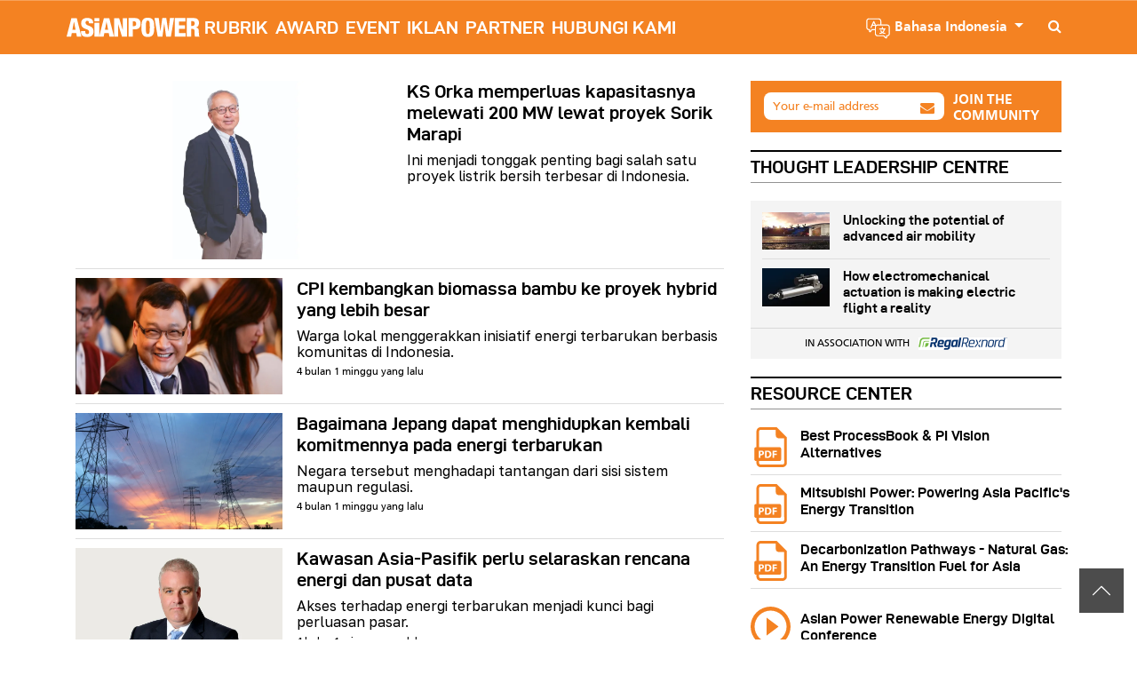

--- FILE ---
content_type: text/html; charset=UTF-8
request_url: https://asian-power.com/indonesian
body_size: 24429
content:
 

<!DOCTYPE html>
<html lang="id" dir="ltr" prefix="og: https://ogp.me/ns#">
  <head>
    
    <meta charset="utf-8" />
<link rel="canonical" href="https://asian-power.com/" />
<link rel="shortlink" href="https://asian-power.com/" />
<meta name="generator" content="Drupal 9" />
<meta property="og:site_name" content="Asian Power" />
<meta property="og:url" content="https://asian-power.com/" />
<meta property="og:title" content="The Latest News &amp; Headlines | Asian Power" />
<meta name="twitter:card" content="summary_large_image" />
<meta name="twitter:title" content="The Latest News &amp; Headlines | Asian Power" />
<meta name="Generator" content="Drupal 10 (https://www.drupal.org); Commerce 2" />
<meta name="MobileOptimized" content="width" />
<meta name="HandheldFriendly" content="true" />
<meta name="viewport" content="width=device-width, initial-scale=1, shrink-to-fit=no" />
<script type="application/ld+json">{
    "@context": "https://schema.org",
    "@graph": [
        {
            "@type": "WebSite",
            "@id": "https://asian-power.com/",
            "name": "The Latest News \u0026 Headlines | Asian Power",
            "url": "https://asian-power.com/",
            "potentialAction": {
                "@type": "SearchAction",
                "target": {
                    "@type": "EntryPoint",
                    "urlTemplate": "https://asian-power.com/search/google?q={search_term_string}"
                },
                "query-input": "required name=search_term_string"
            }
        }
    ]
}</script>
<meta http-equiv="x-ua-compatible" content="ie=edge" />

        
    
                               




<meta name="description" content="Asian Power - The Latest News, Headlines, Insight, Commentary and Analysis. Asian Power covers all Asia energy, power utility, IPP, power regulation, energy company, news and more.">
<meta property="og:description" content="Asian Power - The Latest News, Headlines, Insight, Commentary and Analysis. Asian Power covers all Asia energy, power utility, IPP, power regulation, energy company, news and more."> 

        <meta name='ir-site-verification-token' value='691641134'>  
        
     
        
 




 
  

<meta base-url="https://asian-power.com/indonesian"  property="og:image" content="https://asian-power.com/indonesianthemes/custom/responsive/img/ap-default-og.jpg"/>  
<meta base-url="https://asian-power.com/indonesian"  property="og:image:url" content="https://asian-power.com/indonesianthemes/custom/responsive/img/ap-default-og.jpg"> 
<meta base-url="https://asian-power.com/indonesian"  property="og:image:secure_url" content="https://asian-power.com/indonesianthemes/custom/responsive/img/ap-default-og.jpg">
<meta base-url="https://asian-power.com/indonesian"  name="twitter:image" content="https://asian-power.com/indonesianthemes/custom/responsive/img/ap-default-og.jpg">

 
        
    <meta property="og:type" content="article" />

    <meta name="twitter:card" content="summary_large_image">
    
     
    <meta property="og:url" content="https://asian-power.com/indonesian">
    <meta name="twitter:url" content="https://asian-power.com/indonesian">
        
            <link rel="apple-touch-icon" sizes="57x57" href="https://www.cmgassets.com/s3fs-public/styles/favicon_57/public/domain_logo/ap.png.webp?itok=Avd7D2zo">
        <link rel="apple-touch-icon" sizes="60x60" href="https://www.cmgassets.com/s3fs-public/styles/favicon_60/public/domain_logo/ap.png.webp?itok=27zcBnDc">
        <link rel="apple-touch-icon" sizes="72x72" href="https://www.cmgassets.com/s3fs-public/styles/favicon_72/public/domain_logo/ap.png.webp?itok=Q9QIyI-7">
        <link rel="apple-touch-icon" sizes="76x76" href="https://www.cmgassets.com/s3fs-public/styles/favicon_76/public/domain_logo/ap.png.webp?itok=hCBsu59k">
        <link rel="apple-touch-icon" sizes="114x114" href="https://www.cmgassets.com/s3fs-public/styles/favicon_114/public/domain_logo/ap.png.webp?itok=NrZY376u">
        <link rel="apple-touch-icon" sizes="120x120" href="https://www.cmgassets.com/s3fs-public/styles/favicon_120/public/domain_logo/ap.png.webp?itok=P0Apv_gD">
        <link rel="apple-touch-icon" sizes="144x144" href="https://www.cmgassets.com/s3fs-public/styles/favicon_144/public/domain_logo/ap.png.webp?itok=bpoB6aG6">
        <link rel="apple-touch-icon" sizes="152x152" href="https://www.cmgassets.com/s3fs-public/styles/favicon_152/public/domain_logo/ap.png.webp?itok=mJn7hkCa">
        <link rel="apple-touch-icon" sizes="180x180" href="https://www.cmgassets.com/s3fs-public/styles/favicon_180/public/domain_logo/ap.png.webp?itok=ODfPMcuk">
        <link rel="icon" type="image/png" sizes="192x192"  href="https://www.cmgassets.com/s3fs-public/styles/favicon_192/public/domain_logo/ap.png.webp?itok=UZGV3LM-">
        <link rel="icon" type="image/png" sizes="32x32" href="https://www.cmgassets.com/s3fs-public/styles/favicon_32/public/domain_logo/ap.png.webp?itok=Z2TYR4bC">
        <link rel="icon" type="image/png" sizes="96x96" href="https://www.cmgassets.com/s3fs-public/styles/favicon_96/public/domain_logo/ap.png.webp?itok=xhGUyQzw">
        <link rel="icon" type="image/png" sizes="16x16" href="https://www.cmgassets.com/s3fs-public/styles/favicon_16/public/domain_logo/ap.png.webp?itok=C5Afpuk7">
        
    <link rel="preload" font-display="swap" href="/themes/custom/responsive/fonts/d-dinexp-bold-webfont.woff2" as="font" type="font/woff" crossorigin="anonymous"> 
<link rel="preload" font-display="swap" href="/themes/custom/responsive/fonts/Frutiger.woff" as="font" type="font/woff" crossorigin="anonymous">
<link rel="preload" font-display="swap" href="/themes/custom/responsive/fonts/Frutiger_bold.woff" as="font" type="font/woff" crossorigin="anonymous">
    
    <title>The Latest News &amp; Headlines | Asian Power</title>   
    
    
    <link rel="stylesheet" media="all" href="/sites/default/files/css/css_EWUJ_ADd934m_f_WRyL-7COLktHh1VWuRKJ07dGuKwg.css?delta=0&amp;language=id&amp;theme=responsive&amp;include=eJxNyUEOgCAMRNELgZxJ4kSbUGiYguH2Gldu_uJ9Ljo05Z0IHbRWKROJI_sFRaSvIvX8v4qbBe7o0ZoNC1NeSV83bccoeADbriJv" />
<link rel="stylesheet" media="all" href="/sites/default/files/css/css_u-N-9aH-RGgID_rGgJlxwKiaDGcop7HnNTVKc2Gayng.css?delta=1&amp;language=id&amp;theme=responsive&amp;include=eJxNyUEOgCAMRNELgZxJ4kSbUGiYguH2Gldu_uJ9Ljo05Z0IHbRWKROJI_sFRaSvIvX8v4qbBe7o0ZoNC1NeSV83bccoeADbriJv" />
<link rel="stylesheet" media="all" href="https://cdnjs.cloudflare.com/ajax/libs/font-awesome/4.7.0/css/font-awesome.min.css" />
<link rel="stylesheet" media="all" href="/sites/default/files/css/css_lGW2DamuqI3m_lQkouoPhQdHB-H-eLEAGKvtAHvJ7BI.css?delta=3&amp;language=id&amp;theme=responsive&amp;include=eJxNyUEOgCAMRNELgZxJ4kSbUGiYguH2Gldu_uJ9Ljo05Z0IHbRWKROJI_sFRaSvIvX8v4qbBe7o0ZoNC1NeSV83bccoeADbriJv" />

     
    
    <link rel="preconnect" href="https://ad.charltonmedia.com/" crossorigin>
<link rel="dns-prefetch" href="https://ad.charltonmedia.com/">
     
    
        
        
     
    
    <style>
img { aspect-ratio: attr(width) / attr(height); } .ns-message{position:fixed;top:0;height:100%;left:0;width:100%;z-index:10000;display:flex;align-items:center;justify-content:center;background:#ffff;padding:15px;font-size:18px;color:#585858}.ns-message strong{color:#333;font-size:35px;margin-bottom:5px;display:block}#back2top{background:rgba(0,0,0,.7);max-width:50px;max-height:50px;display:flex;align-items:center;justify-content:center;padding:15px;position:fixed;bottom:30px;right:15px;cursor:pointer;z-index:1000}*,::after,::before{box-sizing:border-box}
</style> 
     
      


 
     
     


        
    <script type="text/javascript" async defer>
            (function (w, d, s, l, i) {
                w[l] = w[l] || [];
                w[l].push({ "gtm.start": new Date().getTime(), event: "gtm.js" });
                var f = d.getElementsByTagName(s)[0],
                    j = d.createElement(s),
                    dl = l != "dataLayer" ? "&l=" + l : "";
                j.defer = true; 
                j.async = true;
                j.src = "https://www.googletagmanager.com/gtm.js?id=" + i + dl;
                f.parentNode.insertBefore(j, f);
            })(window, document, "script", "dataLayer", "GTM-K98JSBN");
    </script>
     
     
        



<!-- Global site tag (gtag.js) - Google Analytics -->
<script async src="https://www.googletagmanager.com/gtag/js?id=G-65FSSN5EKR"></script>
<script type="text/javascript">
  window.dataLayer = window.dataLayer || [];
  function gtag(){dataLayer.push(arguments);}
  gtag('js', new Date());

  gtag('config', 'G-65FSSN5EKR'); 
</script>  
 
     
           

 
<meta name="facebook-domain-verification" content="hx4ghduydy1gleiaqef0c2p0blfsgf" />
   
    		
     
     



     
  </head> 
  <body class="layout-no-sidebars page-view-front-page not-logged-in front site-id-2 not-default-lang" phpcountry="" phpip="" base-url="https://asian-power.com" lang-not-allowed="0" current-path="/node" roothPath=""> 
     
     


<noscript><iframe src="https://www.googletagmanager.com/ns.html?id=GTM-K98JSBN"
height="0" width="0" style="display:none;visibility:hidden"></iframe></noscript>
<!-- End Google Tag Manager (noscript) --> 



<!-- Google Tag Manager -->
<script>(function(w,d,s,l,i){w[l]=w[l]||[];w[l].push({'gtm.start':
new Date().getTime(),event:'gtm.js'});var f=d.getElementsByTagName(s)[0],
j=d.createElement(s),dl=l!='dataLayer'?'&l='+l:'';j.async=true;j.src=
'https://www.googletagmanager.com/gtm.js?id='+i+dl;f.parentNode.insertBefore(j,f);
})(window,document,'script','dataLayer','GTM-P9CPS8QW');</script>
<!-- End Google Tag Manager -->


<!-- Google Tag Manager (noscript) -->
<noscript><iframe src="https://www.googletagmanager.com/ns.html?id=GTM-P9CPS8QW"
height="0" width="0" style="display:none;visibility:hidden"></iframe></noscript>
<!-- End Google Tag Manager (noscript) -->
    
      <div class="dialog-off-canvas-main-canvas" data-off-canvas-main-canvas>
    
<div id="advertisement-header" class="block-advertisement advertisement position-relative" style="z-index: 2;">
	<div class="container">
    <ins data-revive-zoneid="121" data-revive-source="ap" data-revive-id="9f4b1ee5383bbbdb30a8f3dcca13f3d5"> </ins>
	</div>
</div>

<div id="ad-popup" class="block block-advertisement advertisement ad-popup" current-source="ap">
	<div class="w-100 position-relative">
		<div class="close-ad" data-target=".ad-popup">X</div>
		<ins data-revive-zoneid="167" data-revive-source="ap" data-revive-id="9f4b1ee5383bbbdb30a8f3dcca13f3d5"></ins>
	</div>
</div>



<header id="header" class="header header-mobile d-block d-lg-none position-relative" role="banner" data-nosnippet>
	<nav class="navbar d-flex">
		<button class="mobile-main-toggler btn text-white p-0" data-toggle="collapse" data-target="#mobileMainMenu" aria-expanded="false" style="font-size: 20px;">
			<i class="fa fa-bars" aria-hidden="true"></i>
			<i class="fa fa-close" aria-hidden="true"></i>
		</button>
		<div class="navbar-header">
			<a class="navbar-brand m-0" href="/indonesian">
				    <?xml version="1.0" encoding="utf-8"?><svg width="292" version="1.1" id="Layer_1" xmlns="http://www.w3.org/2000/svg" xmlns:xlink="http://www.w3.org/1999/xlink" x="0px" y="0px" viewBox="0 0 1763.66 248.67" style="enable-background:new 0 0 1763.66 248.67;" xml:space="preserve"><style type="text/css">.st0{fill:#D1232A;}.st1{fill:#231F20;}.st2{fill:#E92329;}.st3{fill:#FFFFFF;}.st4{fill-rule:evenodd;clip-rule:evenodd;fill:#EA2127;}.st5{fill-rule:evenodd;clip-rule:evenodd;}.st6{fill-rule:evenodd;clip-rule:evenodd;fill:none;stroke:#BD202E;stroke-miterlimit:10;}.st7{fill:#656767;}.st8{fill:#EA2127;}.st9{fill-rule:evenodd;clip-rule:evenodd;fill:#003660;}.st10{fill-rule:evenodd;clip-rule:evenodd;fill:#3D025F;}.st11{fill-rule:evenodd;clip-rule:evenodd;fill:#F2991B;}.st12{fill-rule:evenodd;clip-rule:evenodd;fill:#FFFFFF;}</style><rect x="365.78" y="61.47" class="st3" width="63.89" height="182.48"/><rect x="365.78" y="0.41" class="st3" width="63.89" height="41.79"/><path class="st3" d="M96.27,46.92h0.68l20.92,107.33H76.03L96.27,46.92z M61.98,3.11L-0.43,243.95h59.67l8.57-45.88h58.63l8.92,45.88h59.67L133.99,3.11H61.98z"/><path class="st3" d="M427.4,243.95h59.66l8.58-45.88h58.63l8.92,45.88h59.66L561.82,3.11h-72.01L427.4,243.95z M545.7,154.25h-41.83L524.1,46.93h0.68L545.7,154.25z"/><polygon class="st3" points="625.24,243.95 676.64,243.95 676.64,77.99 677.33,77.99 727.78,243.95 792.91,243.95 792.91,3.11 739.45,3.11 739.45,159.62 738.76,159.62 691.4,3.11 625.24,3.11 "/><path class="st3" d="M189.68,170.44v15.52c0,50.25,38.73,62.72,80.58,62.72c52.82,0,83.66-21.91,83.66-76.55c0-85.04-105.29-59.73-105.29-110.01c0-17.55,8.58-25.98,23-25.98c8.58,0,14.08,2.7,17.51,8.44c3.43,5.41,4.8,13.84,4.8,25.3h55.52v-5.73c0-37.11-20.56-65.75-78.18-65.75c-59.33,0-80.23,32.35-80.23,70.81c0,90.1,105.29,61.08,105.29,113.05c0,13.84-5.84,28.68-26.09,28.68c-19.91,0-25.05-13.84-25.05-32.06v-8.44H189.68z"/><path class="st3" d="M871.42,42.32h14.47c22.87,0,28.93,14.28,28.93,32.98c0,16.32-5.38,30.6-27.92,30.6h-15.48V42.32z M815,243.89h56.42v-95.66h24.89c56.45,0,76.94-30.72,76.94-74.28C973.25,43.68,961.83,0,902.37,0H815V243.89z"/><polygon class="st3" points="1422.18,243.89 1564.63,243.89 1564.63,197.47 1478.6,197.47 1478.6,141.74 1555.9,141.74 1555.9,95.32 1478.6,95.32 1478.6,46.42 1560.94,46.42 1560.94,0 1422.18,0 "/><polygon class="st3" points="1197.57,243.89 1260.07,243.89 1283.26,70.72 1283.93,70.72 1308.46,243.89 1370.96,243.89 1412.63,0 1358.19,0 1338.03,173.55 1337.36,173.55 1310.48,0 1258.05,0 1233.19,173.55 1232.52,173.55 1211.68,0 1155.23,0 "/><path class="st3" d="M1152.12,121.94c0-67.66-4.37-126.73-84.34-126.73c-74.26,0-84.34,49.16-84.34,126.73c0,77.57,10.07,126.73,84.34,126.73C1147.75,248.67,1152.12,189.61,1152.12,121.94 M1041.88,121.94c0-66.98,3.36-88.51,25.56-88.51c22.87,0,26.24,21.53,26.24,88.51s-3.36,88.51-26.24,88.51C1045.24,210.45,1041.88,188.92,1041.88,121.94"/><path class="st3" d="M1581.07,243.89h56.42V143.11h21.53c17.83,0,23.55,8.89,23.55,51.27c0,27.68,1.68,41.36,6.05,49.52h60.79v-3.03c-8.06-3.42-9.75-8.2-10.75-56.4c-0.67-32.81-2.69-55.69-38.62-60.81v-0.68c26.19-6.48,40.3-23.9,40.3-59.45c0-33.49-16.45-63.52-64.49-63.52h-94.77V243.89z M1637.49,40.27h17.16c22.54,0,29.27,12.31,29.27,30.77c0,14.36-6.06,31.8-28.93,31.8h-17.49V40.27z"/></svg>
       			</a>
		</div>

		<div class="d-flex align-items-center">
				<div class="search-btn-trigger ml-2"> <a class="text-white" href="/search/google">
					<i class="fa fa-search text-white"></i>
				</a>
			</div>
		</div>
	</nav>
	<nav class="navbar navbar-fix d-flex">
		<button class="mobile-main-toggler btn text-white p-0" data-toggle="collapse" data-target="#mobileMainMenu" aria-expanded="false" style="font-size: 20px;">
			<i class="fa fa-bars" aria-hidden="true"></i>
			<i class="fa fa-close" aria-hidden="true"></i>
		</button>
		<div class="navbar-header">
			<a class="navbar-brand m-0" href="https://asian-power.com/indonesian">
				    <?xml version="1.0" encoding="utf-8"?><svg width="292" version="1.1" id="Layer_1" xmlns="http://www.w3.org/2000/svg" xmlns:xlink="http://www.w3.org/1999/xlink" x="0px" y="0px" viewBox="0 0 1763.66 248.67" style="enable-background:new 0 0 1763.66 248.67;" xml:space="preserve"><style type="text/css">.st0{fill:#D1232A;}.st1{fill:#231F20;}.st2{fill:#E92329;}.st3{fill:#FFFFFF;}.st4{fill-rule:evenodd;clip-rule:evenodd;fill:#EA2127;}.st5{fill-rule:evenodd;clip-rule:evenodd;}.st6{fill-rule:evenodd;clip-rule:evenodd;fill:none;stroke:#BD202E;stroke-miterlimit:10;}.st7{fill:#656767;}.st8{fill:#EA2127;}.st9{fill-rule:evenodd;clip-rule:evenodd;fill:#003660;}.st10{fill-rule:evenodd;clip-rule:evenodd;fill:#3D025F;}.st11{fill-rule:evenodd;clip-rule:evenodd;fill:#F2991B;}.st12{fill-rule:evenodd;clip-rule:evenodd;fill:#FFFFFF;}</style><rect x="365.78" y="61.47" class="st3" width="63.89" height="182.48"/><rect x="365.78" y="0.41" class="st3" width="63.89" height="41.79"/><path class="st3" d="M96.27,46.92h0.68l20.92,107.33H76.03L96.27,46.92z M61.98,3.11L-0.43,243.95h59.67l8.57-45.88h58.63l8.92,45.88h59.67L133.99,3.11H61.98z"/><path class="st3" d="M427.4,243.95h59.66l8.58-45.88h58.63l8.92,45.88h59.66L561.82,3.11h-72.01L427.4,243.95z M545.7,154.25h-41.83L524.1,46.93h0.68L545.7,154.25z"/><polygon class="st3" points="625.24,243.95 676.64,243.95 676.64,77.99 677.33,77.99 727.78,243.95 792.91,243.95 792.91,3.11 739.45,3.11 739.45,159.62 738.76,159.62 691.4,3.11 625.24,3.11 "/><path class="st3" d="M189.68,170.44v15.52c0,50.25,38.73,62.72,80.58,62.72c52.82,0,83.66-21.91,83.66-76.55c0-85.04-105.29-59.73-105.29-110.01c0-17.55,8.58-25.98,23-25.98c8.58,0,14.08,2.7,17.51,8.44c3.43,5.41,4.8,13.84,4.8,25.3h55.52v-5.73c0-37.11-20.56-65.75-78.18-65.75c-59.33,0-80.23,32.35-80.23,70.81c0,90.1,105.29,61.08,105.29,113.05c0,13.84-5.84,28.68-26.09,28.68c-19.91,0-25.05-13.84-25.05-32.06v-8.44H189.68z"/><path class="st3" d="M871.42,42.32h14.47c22.87,0,28.93,14.28,28.93,32.98c0,16.32-5.38,30.6-27.92,30.6h-15.48V42.32z M815,243.89h56.42v-95.66h24.89c56.45,0,76.94-30.72,76.94-74.28C973.25,43.68,961.83,0,902.37,0H815V243.89z"/><polygon class="st3" points="1422.18,243.89 1564.63,243.89 1564.63,197.47 1478.6,197.47 1478.6,141.74 1555.9,141.74 1555.9,95.32 1478.6,95.32 1478.6,46.42 1560.94,46.42 1560.94,0 1422.18,0 "/><polygon class="st3" points="1197.57,243.89 1260.07,243.89 1283.26,70.72 1283.93,70.72 1308.46,243.89 1370.96,243.89 1412.63,0 1358.19,0 1338.03,173.55 1337.36,173.55 1310.48,0 1258.05,0 1233.19,173.55 1232.52,173.55 1211.68,0 1155.23,0 "/><path class="st3" d="M1152.12,121.94c0-67.66-4.37-126.73-84.34-126.73c-74.26,0-84.34,49.16-84.34,126.73c0,77.57,10.07,126.73,84.34,126.73C1147.75,248.67,1152.12,189.61,1152.12,121.94 M1041.88,121.94c0-66.98,3.36-88.51,25.56-88.51c22.87,0,26.24,21.53,26.24,88.51s-3.36,88.51-26.24,88.51C1045.24,210.45,1041.88,188.92,1041.88,121.94"/><path class="st3" d="M1581.07,243.89h56.42V143.11h21.53c17.83,0,23.55,8.89,23.55,51.27c0,27.68,1.68,41.36,6.05,49.52h60.79v-3.03c-8.06-3.42-9.75-8.2-10.75-56.4c-0.67-32.81-2.69-55.69-38.62-60.81v-0.68c26.19-6.48,40.3-23.9,40.3-59.45c0-33.49-16.45-63.52-64.49-63.52h-94.77V243.89z M1637.49,40.27h17.16c22.54,0,29.27,12.31,29.27,30.77c0,14.36-6.06,31.8-28.93,31.8h-17.49V40.27z"/></svg>
       			</a>
		</div>

		<div class="d-flex align-items-center">
				<div class="search-btn-trigger ml-2"> <a class="text-white" href="/search/google">
					<i class="fa fa-search text-white"></i>
				</a>
			</div>
		</div>
	</nav>
		<div class="mobile-main-nav mobile-header-popup collapse" id="mobileMainMenu"> <div class="text-right d-flex justify-content-between flex-wrap" style="padding: 15px 15px 0;">
			<a class="navbar-brand m-0" href="/indonesian">
				    <?xml version="1.0" encoding="utf-8"?><svg width="292" version="1.1" id="Layer_1" xmlns="http://www.w3.org/2000/svg" xmlns:xlink="http://www.w3.org/1999/xlink" x="0px" y="0px" viewBox="0 0 1763.66 248.67" style="enable-background:new 0 0 1763.66 248.67;" xml:space="preserve"><style type="text/css">.st0{fill:#D1232A;}.st1{fill:#231F20;}.st2{fill:#E92329;}.st3{fill:#FFFFFF;}.st4{fill-rule:evenodd;clip-rule:evenodd;fill:#EA2127;}.st5{fill-rule:evenodd;clip-rule:evenodd;}.st6{fill-rule:evenodd;clip-rule:evenodd;fill:none;stroke:#BD202E;stroke-miterlimit:10;}.st7{fill:#656767;}.st8{fill:#EA2127;}.st9{fill-rule:evenodd;clip-rule:evenodd;fill:#003660;}.st10{fill-rule:evenodd;clip-rule:evenodd;fill:#3D025F;}.st11{fill-rule:evenodd;clip-rule:evenodd;fill:#F2991B;}.st12{fill-rule:evenodd;clip-rule:evenodd;fill:#FFFFFF;}</style><rect x="365.78" y="61.47" class="st3" width="63.89" height="182.48"/><rect x="365.78" y="0.41" class="st3" width="63.89" height="41.79"/><path class="st3" d="M96.27,46.92h0.68l20.92,107.33H76.03L96.27,46.92z M61.98,3.11L-0.43,243.95h59.67l8.57-45.88h58.63l8.92,45.88h59.67L133.99,3.11H61.98z"/><path class="st3" d="M427.4,243.95h59.66l8.58-45.88h58.63l8.92,45.88h59.66L561.82,3.11h-72.01L427.4,243.95z M545.7,154.25h-41.83L524.1,46.93h0.68L545.7,154.25z"/><polygon class="st3" points="625.24,243.95 676.64,243.95 676.64,77.99 677.33,77.99 727.78,243.95 792.91,243.95 792.91,3.11 739.45,3.11 739.45,159.62 738.76,159.62 691.4,3.11 625.24,3.11 "/><path class="st3" d="M189.68,170.44v15.52c0,50.25,38.73,62.72,80.58,62.72c52.82,0,83.66-21.91,83.66-76.55c0-85.04-105.29-59.73-105.29-110.01c0-17.55,8.58-25.98,23-25.98c8.58,0,14.08,2.7,17.51,8.44c3.43,5.41,4.8,13.84,4.8,25.3h55.52v-5.73c0-37.11-20.56-65.75-78.18-65.75c-59.33,0-80.23,32.35-80.23,70.81c0,90.1,105.29,61.08,105.29,113.05c0,13.84-5.84,28.68-26.09,28.68c-19.91,0-25.05-13.84-25.05-32.06v-8.44H189.68z"/><path class="st3" d="M871.42,42.32h14.47c22.87,0,28.93,14.28,28.93,32.98c0,16.32-5.38,30.6-27.92,30.6h-15.48V42.32z M815,243.89h56.42v-95.66h24.89c56.45,0,76.94-30.72,76.94-74.28C973.25,43.68,961.83,0,902.37,0H815V243.89z"/><polygon class="st3" points="1422.18,243.89 1564.63,243.89 1564.63,197.47 1478.6,197.47 1478.6,141.74 1555.9,141.74 1555.9,95.32 1478.6,95.32 1478.6,46.42 1560.94,46.42 1560.94,0 1422.18,0 "/><polygon class="st3" points="1197.57,243.89 1260.07,243.89 1283.26,70.72 1283.93,70.72 1308.46,243.89 1370.96,243.89 1412.63,0 1358.19,0 1338.03,173.55 1337.36,173.55 1310.48,0 1258.05,0 1233.19,173.55 1232.52,173.55 1211.68,0 1155.23,0 "/><path class="st3" d="M1152.12,121.94c0-67.66-4.37-126.73-84.34-126.73c-74.26,0-84.34,49.16-84.34,126.73c0,77.57,10.07,126.73,84.34,126.73C1147.75,248.67,1152.12,189.61,1152.12,121.94 M1041.88,121.94c0-66.98,3.36-88.51,25.56-88.51c22.87,0,26.24,21.53,26.24,88.51s-3.36,88.51-26.24,88.51C1045.24,210.45,1041.88,188.92,1041.88,121.94"/><path class="st3" d="M1581.07,243.89h56.42V143.11h21.53c17.83,0,23.55,8.89,23.55,51.27c0,27.68,1.68,41.36,6.05,49.52h60.79v-3.03c-8.06-3.42-9.75-8.2-10.75-56.4c-0.67-32.81-2.69-55.69-38.62-60.81v-0.68c26.19-6.48,40.3-23.9,40.3-59.45c0-33.49-16.45-63.52-64.49-63.52h-94.77V243.89z M1637.49,40.27h17.16c22.54,0,29.27,12.31,29.27,30.77c0,14.36-6.06,31.8-28.93,31.8h-17.49V40.27z"/></svg>
       			</a>
			<button class="mobile-main-toggler btn text-white p-0 active" data-toggle="collapse" data-target="#mobileMainMenu" aria-expanded="true" style="font-size: 30px;float: revert;">
				<i class="fa fa-close d-block position-relative" aria-hidden="true"></i>
			</button>
		</div>
								

<div class="menu menu-level-0 d-none d-lg-flex" current-language="id" front-url="https://asian-power.com/indonesian"><div class="navbar-header py-0"><a class="navbar-brand" href="/indonesian"><?xml version="1.0" encoding="utf-8"?><svg width="292" version="1.1" id="Layer_1" xmlns="http://www.w3.org/2000/svg" xmlns:xlink="http://www.w3.org/1999/xlink" x="0px" y="0px" viewBox="0 0 1763.66 248.67" style="enable-background:new 0 0 1763.66 248.67;" xml:space="preserve"><style type="text/css">.st0{fill:#D1232A;}.st1{fill:#231F20;}.st2{fill:#E92329;}.st3{fill:#FFFFFF;}.st4{fill-rule:evenodd;clip-rule:evenodd;fill:#EA2127;}.st5{fill-rule:evenodd;clip-rule:evenodd;}.st6{fill-rule:evenodd;clip-rule:evenodd;fill:none;stroke:#BD202E;stroke-miterlimit:10;}.st7{fill:#656767;}.st8{fill:#EA2127;}.st9{fill-rule:evenodd;clip-rule:evenodd;fill:#003660;}.st10{fill-rule:evenodd;clip-rule:evenodd;fill:#3D025F;}.st11{fill-rule:evenodd;clip-rule:evenodd;fill:#F2991B;}.st12{fill-rule:evenodd;clip-rule:evenodd;fill:#FFFFFF;}</style><rect x="365.78" y="61.47" class="st3" width="63.89" height="182.48"/><rect x="365.78" y="0.41" class="st3" width="63.89" height="41.79"/><path class="st3" d="M96.27,46.92h0.68l20.92,107.33H76.03L96.27,46.92z M61.98,3.11L-0.43,243.95h59.67l8.57-45.88h58.63l8.92,45.88h59.67L133.99,3.11H61.98z"/><path class="st3" d="M427.4,243.95h59.66l8.58-45.88h58.63l8.92,45.88h59.66L561.82,3.11h-72.01L427.4,243.95z M545.7,154.25h-41.83L524.1,46.93h0.68L545.7,154.25z"/><polygon class="st3" points="625.24,243.95 676.64,243.95 676.64,77.99 677.33,77.99 727.78,243.95 792.91,243.95 792.91,3.11 739.45,3.11 739.45,159.62 738.76,159.62 691.4,3.11 625.24,3.11 "/><path class="st3" d="M189.68,170.44v15.52c0,50.25,38.73,62.72,80.58,62.72c52.82,0,83.66-21.91,83.66-76.55c0-85.04-105.29-59.73-105.29-110.01c0-17.55,8.58-25.98,23-25.98c8.58,0,14.08,2.7,17.51,8.44c3.43,5.41,4.8,13.84,4.8,25.3h55.52v-5.73c0-37.11-20.56-65.75-78.18-65.75c-59.33,0-80.23,32.35-80.23,70.81c0,90.1,105.29,61.08,105.29,113.05c0,13.84-5.84,28.68-26.09,28.68c-19.91,0-25.05-13.84-25.05-32.06v-8.44H189.68z"/><path class="st3" d="M871.42,42.32h14.47c22.87,0,28.93,14.28,28.93,32.98c0,16.32-5.38,30.6-27.92,30.6h-15.48V42.32z M815,243.89h56.42v-95.66h24.89c56.45,0,76.94-30.72,76.94-74.28C973.25,43.68,961.83,0,902.37,0H815V243.89z"/><polygon class="st3" points="1422.18,243.89 1564.63,243.89 1564.63,197.47 1478.6,197.47 1478.6,141.74 1555.9,141.74 1555.9,95.32 1478.6,95.32 1478.6,46.42 1560.94,46.42 1560.94,0 1422.18,0 "/><polygon class="st3" points="1197.57,243.89 1260.07,243.89 1283.26,70.72 1283.93,70.72 1308.46,243.89 1370.96,243.89 1412.63,0 1358.19,0 1338.03,173.55 1337.36,173.55 1310.48,0 1258.05,0 1233.19,173.55 1232.52,173.55 1211.68,0 1155.23,0 "/><path class="st3" d="M1152.12,121.94c0-67.66-4.37-126.73-84.34-126.73c-74.26,0-84.34,49.16-84.34,126.73c0,77.57,10.07,126.73,84.34,126.73C1147.75,248.67,1152.12,189.61,1152.12,121.94 M1041.88,121.94c0-66.98,3.36-88.51,25.56-88.51c22.87,0,26.24,21.53,26.24,88.51s-3.36,88.51-26.24,88.51C1045.24,210.45,1041.88,188.92,1041.88,121.94"/><path class="st3" d="M1581.07,243.89h56.42V143.11h21.53c17.83,0,23.55,8.89,23.55,51.27c0,27.68,1.68,41.36,6.05,49.52h60.79v-3.03c-8.06-3.42-9.75-8.2-10.75-56.4c-0.67-32.81-2.69-55.69-38.62-60.81v-0.68c26.19-6.48,40.3-23.9,40.3-59.45c0-33.49-16.45-63.52-64.49-63.52h-94.77V243.89z M1637.49,40.27h17.16c22.54,0,29.27,12.31,29.27,30.77c0,14.36-6.06,31.8-28.93,31.8h-17.49V40.27z"/></svg></a></div><li class="menu-item menu-item--expanded menu-item-sections dropdown"><a class="nav-link dropdown-toggle " data-toggle="dropdown">
								Rubrik
			</a><div class="dropdown-menu"><div class="views-element-container"><div class="view-content"><div class="menu dropdown-menu"><div class="menu-item"><a class="nav-link" href="https://asian-power.com/indonesian/co-written-partner">
						Co-Written / Partner
					</a></div><div class="menu-item"><a class="nav-link" href="https://asian-power.com/indonesian/ipp">
						IPP
					</a></div><div class="menu-item"><a class="nav-link" href="https://asian-power.com/indonesian/environment">
						Environment
					</a></div><div class="menu-item"><a class="nav-link" href="https://asian-power.com/indonesian/rental">
						Rental
					</a></div><div class="menu-item"><a class="nav-link" href="https://asian-power.com/indonesian/lending-credit">
						Lending &amp; Credit
					</a></div><div class="menu-item"><a class="nav-link" href="https://asian-power.com/indonesian/power-utility">
						Power Utility
					</a></div><div class="menu-item"><a class="nav-link" href="https://asian-power.com/indonesian/project">
						Project
					</a></div><div class="menu-item"><a class="nav-link" href="https://asian-power.com/indonesian/regulation">
						Regulation
					</a></div><div class="menu-item"><a class="nav-link" href="https://asian-power.com/indonesian/technology">
						Technology
					</a></div></div></div></div></div></li><li class="menu-item menu-item--expanded menu-item-awards dropdown"><a
				class="nav-link" href="https://asian-power.com/indonesian/awards">
								Award
			</a><div class="views-element-container"><div class="view view-content-menu-1 view-id-content_menu_1 view-display-id-block_awards_menu js-view-dom-id-2c1722caa74ca481c4c2f69b749f0218d21f013c65d587aad642d1da15c9936c"><div class="view-empty"><div class="d-block d-lg-none">
There are no upcoming <a href="/awards">awards</a> found. Please try again later. 
</div></div></div></div></li><li class="menu-item menu-item--expanded menu-item-conferences dropdown"><a
				class="nav-link" href="https://asian-power.com/indonesian/events">
								Event
			</a><div class="views-element-container"><div class="view view-content-menu-2 view-id-content_menu_2 view-display-id-block_conferences_menu js-view-dom-id-032ad7d5d882651f0d57a6f1df0cba8c7162be60d20a03a2f99ace071f9db638"><div class="view-empty"><div class="d-block d-lg-none">
There are no upcoming <a href="/events">events</a> found. Please try again later. 
</div></div></div></div></li><li class="menu-item menu-item--expanded menu-item-awards dropdown"><a
				class="nav-link">
								Iklan
			</a><div class="dropdown-menu"><div class="menu w-100"><div class="menu-item" style="max-width: 100%; flex: 0 0 100%;"><a class="nav-link" href="https://asian-power.com/indonesian/advertising">
							Advertising
						</a></div><div class="menu-item" style="max-width: 100%; flex: 0 0 100%;"><a class="nav-link" href="https://asian-power.com/indonesian/digital-events">
							Digital Events
						</a></div></div></div></li><li class="menu-item menu-item--expanded menu-item-partner"><a
				class="nav-link dropdown-toggle" href="https://asian-power.com/indonesian/partner">
								Partner
			</a></li><li class="menu-item menu-item--expanded menu-item-contact"><a
				class="nav-link dropdown-toggle" href="https://asian-power.com/indonesian/contact-us">
								Hubungi Kami
			</a></li></div><div class="header-tab d-block d-lg-none"><div class="block-google-formsearch"><form class="google-form position-relative" id="searchbox_09f84168c668a3632" action="/search/google"><input value="09f84168c668a3632" name="cx" type="hidden"/><input value="FORID:11" name="cof" type="hidden"/><input
				id="q" style="width:100%;" name="q" size="75" type="text" placeholder="Search"/><button type="submit" class="form-submit"><svg xmlns="http://www.w3.org/2000/svg" xmlns:xlink="http://www.w3.org/1999/xlink" width="20" height="20" version="1.1" id="Capa_1" x="0px" y="0px" viewbox="0 0 512.005 512.005" style="enable-background:new 0 0 512.005 512.005;" xml:space="preserve"><g><g><path d="M505.749,475.587l-145.6-145.6c28.203-34.837,45.184-79.104,45.184-127.317c0-111.744-90.923-202.667-202.667-202.667 S0,90.925,0,202.669s90.923,202.667,202.667,202.667c48.213,0,92.48-16.981,127.317-45.184l145.6,145.6 c4.16,4.16,9.621,6.251,15.083,6.251s10.923-2.091,15.083-6.251C514.091,497.411,514.091,483.928,505.749,475.587z M202.667,362.669c-88.235,0-160-71.765-160-160s71.765-160,160-160s160,71.765,160,160S290.901,362.669,202.667,362.669z"/></g></g><g></g><g></g><g></g><g></g><g></g><g></g><g></g><g></g><g></g><g></g><g></g><g></g><g></g><g></g><g></g></svg></button></form></div><div class="tab-header"><ul class="nav nav-tabs position-relative" id="myTab" role="tablist"><li class="nav-item menu-item-language"><a class="nav-link" id="language-tab" data-toggle="tab" role="tab" aria-controls="language-switcher" aria-selected="false" href="#language-content"><?xml version="1.0" encoding="UTF-8" standalone="no"?><svg width="29" height="29" viewBox="0 0 48 48" fill="none" xmlns="http://www.w3.org/2000/svg"><path fill="#fff" d="M41 17.5H30V11C29.9984 9.6744 29.4711 8.40356 28.5338 7.46622C27.5964 6.52888 26.3256 6.00159 25 6H7C5.6744 6.00159 4.40356 6.52888 3.46622 7.46622C2.52888 8.40356 2.00159 9.6744 2 11V23C2.00159 24.3256 2.52888 25.5964 3.46622 26.5338C4.40356 27.4711 5.6744 27.9984 7 28V30.09C6.99925 30.4845 7.11591 30.8704 7.33512 31.1984C7.55434 31.5264 7.86619 31.7818 8.231 31.932C8.59741 32.0846 9.00093 32.1247 9.39021 32.0472C9.77949 31.9698 10.1369 31.7782 10.417 31.497C10.4535 31.4619 10.487 31.4238 10.517 31.383L13.005 28H18V34.5C18.0016 35.8256 18.5289 37.0964 19.4662 38.0338C20.4036 38.9711 21.6744 39.4984 23 39.5H34.086L37.586 43C37.8657 43.2796 38.222 43.47 38.6099 43.5472C38.9978 43.6243 39.3999 43.5847 39.7653 43.4334C40.1307 43.282 40.443 43.0257 40.6628 42.6969C40.8826 42.3681 40.9999 41.9815 41 41.586V39.5C42.3256 39.4984 43.5964 38.9711 44.5338 38.0338C45.4711 37.0964 45.9984 35.8256 46 34.5V22.5C45.9984 21.1744 45.4711 19.9036 44.5338 18.9662C43.5964 18.0289 42.3256 17.5016 41 17.5V17.5ZM12.5 26C12.3442 26.0008 12.1907 26.038 12.0518 26.1087C11.9129 26.1794 11.7924 26.2815 11.7 26.407L9 30.067V27C9 26.7348 8.89464 26.4804 8.70711 26.2929C8.51957 26.1054 8.26522 26 8 26H7C6.20435 26 5.44129 25.6839 4.87868 25.1213C4.31607 24.5587 4 23.7956 4 23V11C4 10.2044 4.31607 9.44129 4.87868 8.87868C5.44129 8.31607 6.20435 8 7 8H25C25.7956 8 26.5587 8.31607 27.1213 8.87868C27.6839 9.44129 28 10.2044 28 11V17.5H23C21.9361 17.5031 20.9015 17.8485 20.049 18.485L16.91 11.585C16.8305 11.4104 16.7024 11.2624 16.541 11.1586C16.3797 11.0548 16.1919 10.9996 16 10.9996C15.8081 10.9996 15.6203 11.0548 15.459 11.1586C15.2976 11.2624 15.1695 11.4104 15.09 11.585L10.09 22.585C10.0358 22.7047 10.0057 22.834 10.0015 22.9654C9.99732 23.0968 10.0191 23.2277 10.0655 23.3507C10.1119 23.4736 10.1822 23.5862 10.2722 23.682C10.3622 23.7779 10.4702 23.855 10.59 23.909C10.7185 23.9685 10.8584 23.9996 11 24C11.1919 23.9999 11.3798 23.9447 11.5411 23.8408C11.7025 23.7368 11.8305 23.5887 11.91 23.414L13.462 20H18.54L18.611 20.155C18.2158 20.8738 18.0058 21.6797 18 22.5V26H12.5ZM17.631 18H14.371L16 14.416L17.631 18ZM44 34.5C44 35.2956 43.6839 36.0587 43.1213 36.6213C42.5587 37.1839 41.7956 37.5 41 37.5H40C39.7348 37.5 39.4804 37.6054 39.2929 37.7929C39.1054 37.9804 39 38.2348 39 38.5V41.586L35.207 37.793C35.0195 37.6054 34.7652 37.5001 34.5 37.5H23C22.2044 37.5 21.4413 37.1839 20.8787 36.6213C20.3161 36.0587 20 35.2956 20 34.5V22.5C20 21.7044 20.3161 20.9413 20.8787 20.3787C21.4413 19.8161 22.2044 19.5 23 19.5H41C41.7956 19.5 42.5587 19.8161 43.1213 20.3787C43.6839 20.9413 44 21.7044 44 22.5V34.5Z" fill="black"/><path fill="#fff" d="M37 25H33V23C33 22.7348 32.8946 22.4804 32.7071 22.2929C32.5196 22.1054 32.2652 22 32 22C31.7348 22 31.4804 22.1054 31.2929 22.2929C31.1054 22.4804 31 22.7348 31 23V25H27C26.7348 25 26.4804 25.1054 26.2929 25.2929C26.1054 25.4804 26 25.7348 26 26C26 26.2652 26.1054 26.5196 26.2929 26.7071C26.4804 26.8946 26.7348 27 27 27H34.42C34.1751 28.6989 33.3111 30.2474 31.994 31.348C31.2247 30.7054 30.6029 29.9046 30.171 29C30.1166 28.8783 30.0385 28.7687 29.9412 28.6776C29.8438 28.5865 29.7293 28.5158 29.6042 28.4697C29.4792 28.4235 29.3462 28.4028 29.213 28.4088C29.0798 28.4148 28.9492 28.4474 28.8288 28.5046C28.7084 28.5618 28.6007 28.6425 28.5119 28.7419C28.4231 28.8413 28.3552 28.9575 28.3119 29.0836C28.2687 29.2097 28.2512 29.3432 28.2603 29.4762C28.2694 29.6092 28.305 29.739 28.365 29.858C28.8297 30.8215 29.4649 31.6928 30.24 32.43C29.3513 32.8085 28.3949 33.0024 27.429 33C27.2995 33.0006 27.1714 33.0271 27.0523 33.0781C26.9332 33.129 26.8255 33.2032 26.7355 33.2964C26.6456 33.3896 26.5752 33.4999 26.5286 33.6207C26.482 33.7416 26.46 33.8705 26.464 34C26.4721 34.2689 26.585 34.524 26.7785 34.7108C26.9721 34.8976 27.231 35.0014 27.5 35C29.0893 34.9994 30.6496 34.5748 32.02 33.77C33.4031 34.5715 34.9725 34.9956 36.571 35C36.7005 34.9994 36.8286 34.9729 36.9477 34.9219C37.0668 34.871 37.1745 34.7968 37.2645 34.7036C37.3544 34.6104 37.4248 34.5001 37.4714 34.3793C37.518 34.2584 37.54 34.1295 37.536 34C37.5279 33.7311 37.415 33.476 37.2215 33.2892C37.0279 33.1024 36.769 32.9986 36.5 33C35.5645 32.9964 34.6393 32.8038 33.78 32.434C35.2696 30.9855 36.2101 29.0649 36.441 27H37C37.2652 27 37.5196 26.8946 37.7071 26.7071C37.8946 26.5196 38 26.2652 38 26C38 25.7348 37.8946 25.4804 37.7071 25.2929C37.5196 25.1054 37.2652 25 37 25Z" fill="black"/></svg></a></li><li class="nav-item menu-item-sections"><a
						class="nav-link active" id="profile-tab" data-toggle="tab" href="#sections" role="tab" aria-controls="profile" aria-selected="false">
												Rubrik
					</a></li><li class="nav-item menu-item-awards"><a
						class="nav-link" id="awards-tab" data-toggle="tab" href="#awards" role="tab" aria-controls="profile" aria-selected="false">
												Award
					</a></li><li class="nav-item menu-item-events"><a
						class="nav-link" id="events-tab" data-toggle="tab" href="#events" role="tab" aria-controls="contact" aria-selected="false">
												Event
					</a></li><li class="nav-item menu-item-contact"><a
						class="nav-link" href="https://asian-power.com/indonesian/contact-us" role="tab" aria-controls="contact" aria-selected="false">
												Hubungi Kami
					</a></li></ul></div><div class="tab-content tab-header-content" id="myTabContent"><div
				class="tab-pane fade" id="language-content" role="tabpanel"><section class="language-switcher-language-url block block-language block-language-blocklanguage-interface" id="block-languageswitcher" role="navigation" data-block-plugin-id="language_block:language_interface">
  
    
      <div class="content">
      

	<div class="dropdown lang-switcher" current-domain="2">
		<button class="btn font-weight-bold text-capitalize btn-secondary dropdown-toggle d-none d-lg-block" type="button" id="dropdownMenuButton" data-toggle="dropdown" aria-haspopup="true" aria-expanded="false">
			<?xml version="1.0" encoding="UTF-8" standalone="no"?> <svg width="29" height="29" viewBox="0 0 48 48" fill="none" xmlns="http://www.w3.org/2000/svg">
				<path fill="#fff" d="M41 17.5H30V11C29.9984 9.6744 29.4711 8.40356 28.5338 7.46622C27.5964 6.52888 26.3256 6.00159 25 6H7C5.6744 6.00159 4.40356 6.52888 3.46622 7.46622C2.52888 8.40356 2.00159 9.6744 2 11V23C2.00159 24.3256 2.52888 25.5964 3.46622 26.5338C4.40356 27.4711 5.6744 27.9984 7 28V30.09C6.99925 30.4845 7.11591 30.8704 7.33512 31.1984C7.55434 31.5264 7.86619 31.7818 8.231 31.932C8.59741 32.0846 9.00093 32.1247 9.39021 32.0472C9.77949 31.9698 10.1369 31.7782 10.417 31.497C10.4535 31.4619 10.487 31.4238 10.517 31.383L13.005 28H18V34.5C18.0016 35.8256 18.5289 37.0964 19.4662 38.0338C20.4036 38.9711 21.6744 39.4984 23 39.5H34.086L37.586 43C37.8657 43.2796 38.222 43.47 38.6099 43.5472C38.9978 43.6243 39.3999 43.5847 39.7653 43.4334C40.1307 43.282 40.443 43.0257 40.6628 42.6969C40.8826 42.3681 40.9999 41.9815 41 41.586V39.5C42.3256 39.4984 43.5964 38.9711 44.5338 38.0338C45.4711 37.0964 45.9984 35.8256 46 34.5V22.5C45.9984 21.1744 45.4711 19.9036 44.5338 18.9662C43.5964 18.0289 42.3256 17.5016 41 17.5V17.5ZM12.5 26C12.3442 26.0008 12.1907 26.038 12.0518 26.1087C11.9129 26.1794 11.7924 26.2815 11.7 26.407L9 30.067V27C9 26.7348 8.89464 26.4804 8.70711 26.2929C8.51957 26.1054 8.26522 26 8 26H7C6.20435 26 5.44129 25.6839 4.87868 25.1213C4.31607 24.5587 4 23.7956 4 23V11C4 10.2044 4.31607 9.44129 4.87868 8.87868C5.44129 8.31607 6.20435 8 7 8H25C25.7956 8 26.5587 8.31607 27.1213 8.87868C27.6839 9.44129 28 10.2044 28 11V17.5H23C21.9361 17.5031 20.9015 17.8485 20.049 18.485L16.91 11.585C16.8305 11.4104 16.7024 11.2624 16.541 11.1586C16.3797 11.0548 16.1919 10.9996 16 10.9996C15.8081 10.9996 15.6203 11.0548 15.459 11.1586C15.2976 11.2624 15.1695 11.4104 15.09 11.585L10.09 22.585C10.0358 22.7047 10.0057 22.834 10.0015 22.9654C9.99732 23.0968 10.0191 23.2277 10.0655 23.3507C10.1119 23.4736 10.1822 23.5862 10.2722 23.682C10.3622 23.7779 10.4702 23.855 10.59 23.909C10.7185 23.9685 10.8584 23.9996 11 24C11.1919 23.9999 11.3798 23.9447 11.5411 23.8408C11.7025 23.7368 11.8305 23.5887 11.91 23.414L13.462 20H18.54L18.611 20.155C18.2158 20.8738 18.0058 21.6797 18 22.5V26H12.5ZM17.631 18H14.371L16 14.416L17.631 18ZM44 34.5C44 35.2956 43.6839 36.0587 43.1213 36.6213C42.5587 37.1839 41.7956 37.5 41 37.5H40C39.7348 37.5 39.4804 37.6054 39.2929 37.7929C39.1054 37.9804 39 38.2348 39 38.5V41.586L35.207 37.793C35.0195 37.6054 34.7652 37.5001 34.5 37.5H23C22.2044 37.5 21.4413 37.1839 20.8787 36.6213C20.3161 36.0587 20 35.2956 20 34.5V22.5C20 21.7044 20.3161 20.9413 20.8787 20.3787C21.4413 19.8161 22.2044 19.5 23 19.5H41C41.7956 19.5 42.5587 19.8161 43.1213 20.3787C43.6839 20.9413 44 21.7044 44 22.5V34.5Z" fill="black"/>
				<path fill="#fff" d="M37 25H33V23C33 22.7348 32.8946 22.4804 32.7071 22.2929C32.5196 22.1054 32.2652 22 32 22C31.7348 22 31.4804 22.1054 31.2929 22.2929C31.1054 22.4804 31 22.7348 31 23V25H27C26.7348 25 26.4804 25.1054 26.2929 25.2929C26.1054 25.4804 26 25.7348 26 26C26 26.2652 26.1054 26.5196 26.2929 26.7071C26.4804 26.8946 26.7348 27 27 27H34.42C34.1751 28.6989 33.3111 30.2474 31.994 31.348C31.2247 30.7054 30.6029 29.9046 30.171 29C30.1166 28.8783 30.0385 28.7687 29.9412 28.6776C29.8438 28.5865 29.7293 28.5158 29.6042 28.4697C29.4792 28.4235 29.3462 28.4028 29.213 28.4088C29.0798 28.4148 28.9492 28.4474 28.8288 28.5046C28.7084 28.5618 28.6007 28.6425 28.5119 28.7419C28.4231 28.8413 28.3552 28.9575 28.3119 29.0836C28.2687 29.2097 28.2512 29.3432 28.2603 29.4762C28.2694 29.6092 28.305 29.739 28.365 29.858C28.8297 30.8215 29.4649 31.6928 30.24 32.43C29.3513 32.8085 28.3949 33.0024 27.429 33C27.2995 33.0006 27.1714 33.0271 27.0523 33.0781C26.9332 33.129 26.8255 33.2032 26.7355 33.2964C26.6456 33.3896 26.5752 33.4999 26.5286 33.6207C26.482 33.7416 26.46 33.8705 26.464 34C26.4721 34.2689 26.585 34.524 26.7785 34.7108C26.9721 34.8976 27.231 35.0014 27.5 35C29.0893 34.9994 30.6496 34.5748 32.02 33.77C33.4031 34.5715 34.9725 34.9956 36.571 35C36.7005 34.9994 36.8286 34.9729 36.9477 34.9219C37.0668 34.871 37.1745 34.7968 37.2645 34.7036C37.3544 34.6104 37.4248 34.5001 37.4714 34.3793C37.518 34.2584 37.54 34.1295 37.536 34C37.5279 33.7311 37.415 33.476 37.2215 33.2892C37.0279 33.1024 36.769 32.9986 36.5 33C35.5645 32.9964 34.6393 32.8038 33.78 32.434C35.2696 30.9855 36.2101 29.0649 36.441 27H37C37.2652 27 37.5196 26.8946 37.7071 26.7071C37.8946 26.5196 38 26.2652 38 26C38 25.7348 37.8946 25.4804 37.7071 25.2929C37.5196 25.1054 37.2652 25 37 25Z" fill="black"/>
			</svg>
		Bahasa Indonesia
		</button>
			<div class="dropdown-menu" aria-labelledby="dropdownMenuButton">					<div class="lang-item text-capitalize font-weight-bold w-100 not-active" current-lang="id">
						<a rel="nofollow" href="https://asian-power.com/" class="language-link">English</a>
					</div>
									<div class="lang-item text-capitalize font-weight-bold w-100 active d-lg-none" current-lang="id">
						<a rel="nofollow" href="https://asian-power.com/indonesian" class="language-link">Bahasa Indonesia</a>
					</div>
				</div>
	</div>

    </div>
  </section>
</div><div class="tab-pane fade show active" id="sections" role="tabpanel"><div class="views-element-container"><div class="view-content"><div class="menu dropdown-menu"><div class="menu-item"><a class="nav-link" href="https://asian-power.com/indonesian/co-written-partner">
						Co-Written / Partner
					</a></div><div class="menu-item"><a class="nav-link" href="https://asian-power.com/indonesian/ipp">
						IPP
					</a></div><div class="menu-item"><a class="nav-link" href="https://asian-power.com/indonesian/environment">
						Environment
					</a></div><div class="menu-item"><a class="nav-link" href="https://asian-power.com/indonesian/rental">
						Rental
					</a></div><div class="menu-item"><a class="nav-link" href="https://asian-power.com/indonesian/lending-credit">
						Lending &amp; Credit
					</a></div><div class="menu-item"><a class="nav-link" href="https://asian-power.com/indonesian/power-utility">
						Power Utility
					</a></div><div class="menu-item"><a class="nav-link" href="https://asian-power.com/indonesian/project">
						Project
					</a></div><div class="menu-item"><a class="nav-link" href="https://asian-power.com/indonesian/regulation">
						Regulation
					</a></div><div class="menu-item"><a class="nav-link" href="https://asian-power.com/indonesian/technology">
						Technology
					</a></div></div></div></div></div><div class="tab-pane fade" id="awards" role="tabpanel"><div class="views-element-container"><div class="view view-content-menu-1 view-id-content_menu_1 view-display-id-block_awards_menu js-view-dom-id-23d1c36b3d4f0b17a836e387cfaf9a04a58ce838842aeb81479e1a4626c1549f"><div class="view-empty"><div class="d-block d-lg-none">
There are no upcoming <a href="/awards">awards</a> found. Please try again later. 
</div></div></div></div></div><div class="tab-pane fade" id="events" role="tabpanel"><div class="views-element-container"><div class="view view-content-menu-2 view-id-content_menu_2 view-display-id-block_conferences_menu js-view-dom-id-e507eebd44c083e4cf8f4d74e2807f5ed8950c9dd0d2159194ef09241aa56f72"><div class="view-empty"><div class="d-block d-lg-none">
There are no upcoming <a href="/events">events</a> found. Please try again later. 
</div></div></div></div></div></div></div>	</div>
</header>

<header id="header" class="header header-desktop d-none d-lg-block" role="banner">
	<nav class="navbar navbar-expand-md flex-column p-0">
				<div class="navbar-strip w-100 text-uppercase">
			<div class="container">
				<button class="navbar-toggler collapsed" type="button" data-toggle="collapse" data-target="#navbarColor01" aria-controls="navbarColor01" aria-expanded="false" aria-label="Toggle navigation">
					<span class="navbar-toggler-icon"></span>
				</button>
				<div class="navbar-collapse collapse justify-content-between flex-wrap">
											

<div class="menu menu-level-0 d-none d-lg-flex" current-language="id" front-url="https://asian-power.com/indonesian"><div class="navbar-header py-0"><a class="navbar-brand" href="/indonesian"><?xml version="1.0" encoding="utf-8"?><svg width="292" version="1.1" id="Layer_1" xmlns="http://www.w3.org/2000/svg" xmlns:xlink="http://www.w3.org/1999/xlink" x="0px" y="0px" viewBox="0 0 1763.66 248.67" style="enable-background:new 0 0 1763.66 248.67;" xml:space="preserve"><style type="text/css">.st0{fill:#D1232A;}.st1{fill:#231F20;}.st2{fill:#E92329;}.st3{fill:#FFFFFF;}.st4{fill-rule:evenodd;clip-rule:evenodd;fill:#EA2127;}.st5{fill-rule:evenodd;clip-rule:evenodd;}.st6{fill-rule:evenodd;clip-rule:evenodd;fill:none;stroke:#BD202E;stroke-miterlimit:10;}.st7{fill:#656767;}.st8{fill:#EA2127;}.st9{fill-rule:evenodd;clip-rule:evenodd;fill:#003660;}.st10{fill-rule:evenodd;clip-rule:evenodd;fill:#3D025F;}.st11{fill-rule:evenodd;clip-rule:evenodd;fill:#F2991B;}.st12{fill-rule:evenodd;clip-rule:evenodd;fill:#FFFFFF;}</style><rect x="365.78" y="61.47" class="st3" width="63.89" height="182.48"/><rect x="365.78" y="0.41" class="st3" width="63.89" height="41.79"/><path class="st3" d="M96.27,46.92h0.68l20.92,107.33H76.03L96.27,46.92z M61.98,3.11L-0.43,243.95h59.67l8.57-45.88h58.63l8.92,45.88h59.67L133.99,3.11H61.98z"/><path class="st3" d="M427.4,243.95h59.66l8.58-45.88h58.63l8.92,45.88h59.66L561.82,3.11h-72.01L427.4,243.95z M545.7,154.25h-41.83L524.1,46.93h0.68L545.7,154.25z"/><polygon class="st3" points="625.24,243.95 676.64,243.95 676.64,77.99 677.33,77.99 727.78,243.95 792.91,243.95 792.91,3.11 739.45,3.11 739.45,159.62 738.76,159.62 691.4,3.11 625.24,3.11 "/><path class="st3" d="M189.68,170.44v15.52c0,50.25,38.73,62.72,80.58,62.72c52.82,0,83.66-21.91,83.66-76.55c0-85.04-105.29-59.73-105.29-110.01c0-17.55,8.58-25.98,23-25.98c8.58,0,14.08,2.7,17.51,8.44c3.43,5.41,4.8,13.84,4.8,25.3h55.52v-5.73c0-37.11-20.56-65.75-78.18-65.75c-59.33,0-80.23,32.35-80.23,70.81c0,90.1,105.29,61.08,105.29,113.05c0,13.84-5.84,28.68-26.09,28.68c-19.91,0-25.05-13.84-25.05-32.06v-8.44H189.68z"/><path class="st3" d="M871.42,42.32h14.47c22.87,0,28.93,14.28,28.93,32.98c0,16.32-5.38,30.6-27.92,30.6h-15.48V42.32z M815,243.89h56.42v-95.66h24.89c56.45,0,76.94-30.72,76.94-74.28C973.25,43.68,961.83,0,902.37,0H815V243.89z"/><polygon class="st3" points="1422.18,243.89 1564.63,243.89 1564.63,197.47 1478.6,197.47 1478.6,141.74 1555.9,141.74 1555.9,95.32 1478.6,95.32 1478.6,46.42 1560.94,46.42 1560.94,0 1422.18,0 "/><polygon class="st3" points="1197.57,243.89 1260.07,243.89 1283.26,70.72 1283.93,70.72 1308.46,243.89 1370.96,243.89 1412.63,0 1358.19,0 1338.03,173.55 1337.36,173.55 1310.48,0 1258.05,0 1233.19,173.55 1232.52,173.55 1211.68,0 1155.23,0 "/><path class="st3" d="M1152.12,121.94c0-67.66-4.37-126.73-84.34-126.73c-74.26,0-84.34,49.16-84.34,126.73c0,77.57,10.07,126.73,84.34,126.73C1147.75,248.67,1152.12,189.61,1152.12,121.94 M1041.88,121.94c0-66.98,3.36-88.51,25.56-88.51c22.87,0,26.24,21.53,26.24,88.51s-3.36,88.51-26.24,88.51C1045.24,210.45,1041.88,188.92,1041.88,121.94"/><path class="st3" d="M1581.07,243.89h56.42V143.11h21.53c17.83,0,23.55,8.89,23.55,51.27c0,27.68,1.68,41.36,6.05,49.52h60.79v-3.03c-8.06-3.42-9.75-8.2-10.75-56.4c-0.67-32.81-2.69-55.69-38.62-60.81v-0.68c26.19-6.48,40.3-23.9,40.3-59.45c0-33.49-16.45-63.52-64.49-63.52h-94.77V243.89z M1637.49,40.27h17.16c22.54,0,29.27,12.31,29.27,30.77c0,14.36-6.06,31.8-28.93,31.8h-17.49V40.27z"/></svg></a></div><li class="menu-item menu-item--expanded menu-item-sections dropdown"><a class="nav-link dropdown-toggle " data-toggle="dropdown">
								Rubrik
			</a><div class="dropdown-menu"><div class="views-element-container"><div class="view-content"><div class="menu dropdown-menu"><div class="menu-item"><a class="nav-link" href="https://asian-power.com/indonesian/co-written-partner">
						Co-Written / Partner
					</a></div><div class="menu-item"><a class="nav-link" href="https://asian-power.com/indonesian/ipp">
						IPP
					</a></div><div class="menu-item"><a class="nav-link" href="https://asian-power.com/indonesian/environment">
						Environment
					</a></div><div class="menu-item"><a class="nav-link" href="https://asian-power.com/indonesian/rental">
						Rental
					</a></div><div class="menu-item"><a class="nav-link" href="https://asian-power.com/indonesian/lending-credit">
						Lending &amp; Credit
					</a></div><div class="menu-item"><a class="nav-link" href="https://asian-power.com/indonesian/power-utility">
						Power Utility
					</a></div><div class="menu-item"><a class="nav-link" href="https://asian-power.com/indonesian/project">
						Project
					</a></div><div class="menu-item"><a class="nav-link" href="https://asian-power.com/indonesian/regulation">
						Regulation
					</a></div><div class="menu-item"><a class="nav-link" href="https://asian-power.com/indonesian/technology">
						Technology
					</a></div></div></div></div></div></li><li class="menu-item menu-item--expanded menu-item-awards dropdown"><a
				class="nav-link" href="https://asian-power.com/indonesian/awards">
								Award
			</a><div class="views-element-container"><div class="view view-content-menu-1 view-id-content_menu_1 view-display-id-block_awards_menu js-view-dom-id-f6cde9bff91527b68c1174de236a7e1941d8f8da210543d3aff0f4a13b974cb3"><div class="view-empty"><div class="d-block d-lg-none">
There are no upcoming <a href="/awards">awards</a> found. Please try again later. 
</div></div></div></div></li><li class="menu-item menu-item--expanded menu-item-conferences dropdown"><a
				class="nav-link" href="https://asian-power.com/indonesian/events">
								Event
			</a><div class="views-element-container"><div class="view view-content-menu-2 view-id-content_menu_2 view-display-id-block_conferences_menu js-view-dom-id-0860ab4af09400fd90be6b4e2f59b47b2d5415eb4a8a5a9f68f52830db915d1b"><div class="view-empty"><div class="d-block d-lg-none">
There are no upcoming <a href="/events">events</a> found. Please try again later. 
</div></div></div></div></li><li class="menu-item menu-item--expanded menu-item-awards dropdown"><a
				class="nav-link">
								Iklan
			</a><div class="dropdown-menu"><div class="menu w-100"><div class="menu-item" style="max-width: 100%; flex: 0 0 100%;"><a class="nav-link" href="https://asian-power.com/indonesian/advertising">
							Advertising
						</a></div><div class="menu-item" style="max-width: 100%; flex: 0 0 100%;"><a class="nav-link" href="https://asian-power.com/indonesian/digital-events">
							Digital Events
						</a></div></div></div></li><li class="menu-item menu-item--expanded menu-item-partner"><a
				class="nav-link dropdown-toggle" href="https://asian-power.com/indonesian/partner">
								Partner
			</a></li><li class="menu-item menu-item--expanded menu-item-contact"><a
				class="nav-link dropdown-toggle" href="https://asian-power.com/indonesian/contact-us">
								Hubungi Kami
			</a></li></div><div class="header-tab d-block d-lg-none"><div class="block-google-formsearch"><form class="google-form position-relative" id="searchbox_09f84168c668a3632" action="/search/google"><input value="09f84168c668a3632" name="cx" type="hidden"/><input value="FORID:11" name="cof" type="hidden"/><input
				id="q" style="width:100%;" name="q" size="75" type="text" placeholder="Search"/><button type="submit" class="form-submit"><svg xmlns="http://www.w3.org/2000/svg" xmlns:xlink="http://www.w3.org/1999/xlink" width="20" height="20" version="1.1" id="Capa_1" x="0px" y="0px" viewbox="0 0 512.005 512.005" style="enable-background:new 0 0 512.005 512.005;" xml:space="preserve"><g><g><path d="M505.749,475.587l-145.6-145.6c28.203-34.837,45.184-79.104,45.184-127.317c0-111.744-90.923-202.667-202.667-202.667 S0,90.925,0,202.669s90.923,202.667,202.667,202.667c48.213,0,92.48-16.981,127.317-45.184l145.6,145.6 c4.16,4.16,9.621,6.251,15.083,6.251s10.923-2.091,15.083-6.251C514.091,497.411,514.091,483.928,505.749,475.587z M202.667,362.669c-88.235,0-160-71.765-160-160s71.765-160,160-160s160,71.765,160,160S290.901,362.669,202.667,362.669z"/></g></g><g></g><g></g><g></g><g></g><g></g><g></g><g></g><g></g><g></g><g></g><g></g><g></g><g></g><g></g><g></g></svg></button></form></div><div class="tab-header"><ul class="nav nav-tabs position-relative" id="myTab" role="tablist"><li class="nav-item menu-item-language"><a class="nav-link" id="language-tab" data-toggle="tab" role="tab" aria-controls="language-switcher" aria-selected="false" href="#language-content"><?xml version="1.0" encoding="UTF-8" standalone="no"?><svg width="29" height="29" viewBox="0 0 48 48" fill="none" xmlns="http://www.w3.org/2000/svg"><path fill="#fff" d="M41 17.5H30V11C29.9984 9.6744 29.4711 8.40356 28.5338 7.46622C27.5964 6.52888 26.3256 6.00159 25 6H7C5.6744 6.00159 4.40356 6.52888 3.46622 7.46622C2.52888 8.40356 2.00159 9.6744 2 11V23C2.00159 24.3256 2.52888 25.5964 3.46622 26.5338C4.40356 27.4711 5.6744 27.9984 7 28V30.09C6.99925 30.4845 7.11591 30.8704 7.33512 31.1984C7.55434 31.5264 7.86619 31.7818 8.231 31.932C8.59741 32.0846 9.00093 32.1247 9.39021 32.0472C9.77949 31.9698 10.1369 31.7782 10.417 31.497C10.4535 31.4619 10.487 31.4238 10.517 31.383L13.005 28H18V34.5C18.0016 35.8256 18.5289 37.0964 19.4662 38.0338C20.4036 38.9711 21.6744 39.4984 23 39.5H34.086L37.586 43C37.8657 43.2796 38.222 43.47 38.6099 43.5472C38.9978 43.6243 39.3999 43.5847 39.7653 43.4334C40.1307 43.282 40.443 43.0257 40.6628 42.6969C40.8826 42.3681 40.9999 41.9815 41 41.586V39.5C42.3256 39.4984 43.5964 38.9711 44.5338 38.0338C45.4711 37.0964 45.9984 35.8256 46 34.5V22.5C45.9984 21.1744 45.4711 19.9036 44.5338 18.9662C43.5964 18.0289 42.3256 17.5016 41 17.5V17.5ZM12.5 26C12.3442 26.0008 12.1907 26.038 12.0518 26.1087C11.9129 26.1794 11.7924 26.2815 11.7 26.407L9 30.067V27C9 26.7348 8.89464 26.4804 8.70711 26.2929C8.51957 26.1054 8.26522 26 8 26H7C6.20435 26 5.44129 25.6839 4.87868 25.1213C4.31607 24.5587 4 23.7956 4 23V11C4 10.2044 4.31607 9.44129 4.87868 8.87868C5.44129 8.31607 6.20435 8 7 8H25C25.7956 8 26.5587 8.31607 27.1213 8.87868C27.6839 9.44129 28 10.2044 28 11V17.5H23C21.9361 17.5031 20.9015 17.8485 20.049 18.485L16.91 11.585C16.8305 11.4104 16.7024 11.2624 16.541 11.1586C16.3797 11.0548 16.1919 10.9996 16 10.9996C15.8081 10.9996 15.6203 11.0548 15.459 11.1586C15.2976 11.2624 15.1695 11.4104 15.09 11.585L10.09 22.585C10.0358 22.7047 10.0057 22.834 10.0015 22.9654C9.99732 23.0968 10.0191 23.2277 10.0655 23.3507C10.1119 23.4736 10.1822 23.5862 10.2722 23.682C10.3622 23.7779 10.4702 23.855 10.59 23.909C10.7185 23.9685 10.8584 23.9996 11 24C11.1919 23.9999 11.3798 23.9447 11.5411 23.8408C11.7025 23.7368 11.8305 23.5887 11.91 23.414L13.462 20H18.54L18.611 20.155C18.2158 20.8738 18.0058 21.6797 18 22.5V26H12.5ZM17.631 18H14.371L16 14.416L17.631 18ZM44 34.5C44 35.2956 43.6839 36.0587 43.1213 36.6213C42.5587 37.1839 41.7956 37.5 41 37.5H40C39.7348 37.5 39.4804 37.6054 39.2929 37.7929C39.1054 37.9804 39 38.2348 39 38.5V41.586L35.207 37.793C35.0195 37.6054 34.7652 37.5001 34.5 37.5H23C22.2044 37.5 21.4413 37.1839 20.8787 36.6213C20.3161 36.0587 20 35.2956 20 34.5V22.5C20 21.7044 20.3161 20.9413 20.8787 20.3787C21.4413 19.8161 22.2044 19.5 23 19.5H41C41.7956 19.5 42.5587 19.8161 43.1213 20.3787C43.6839 20.9413 44 21.7044 44 22.5V34.5Z" fill="black"/><path fill="#fff" d="M37 25H33V23C33 22.7348 32.8946 22.4804 32.7071 22.2929C32.5196 22.1054 32.2652 22 32 22C31.7348 22 31.4804 22.1054 31.2929 22.2929C31.1054 22.4804 31 22.7348 31 23V25H27C26.7348 25 26.4804 25.1054 26.2929 25.2929C26.1054 25.4804 26 25.7348 26 26C26 26.2652 26.1054 26.5196 26.2929 26.7071C26.4804 26.8946 26.7348 27 27 27H34.42C34.1751 28.6989 33.3111 30.2474 31.994 31.348C31.2247 30.7054 30.6029 29.9046 30.171 29C30.1166 28.8783 30.0385 28.7687 29.9412 28.6776C29.8438 28.5865 29.7293 28.5158 29.6042 28.4697C29.4792 28.4235 29.3462 28.4028 29.213 28.4088C29.0798 28.4148 28.9492 28.4474 28.8288 28.5046C28.7084 28.5618 28.6007 28.6425 28.5119 28.7419C28.4231 28.8413 28.3552 28.9575 28.3119 29.0836C28.2687 29.2097 28.2512 29.3432 28.2603 29.4762C28.2694 29.6092 28.305 29.739 28.365 29.858C28.8297 30.8215 29.4649 31.6928 30.24 32.43C29.3513 32.8085 28.3949 33.0024 27.429 33C27.2995 33.0006 27.1714 33.0271 27.0523 33.0781C26.9332 33.129 26.8255 33.2032 26.7355 33.2964C26.6456 33.3896 26.5752 33.4999 26.5286 33.6207C26.482 33.7416 26.46 33.8705 26.464 34C26.4721 34.2689 26.585 34.524 26.7785 34.7108C26.9721 34.8976 27.231 35.0014 27.5 35C29.0893 34.9994 30.6496 34.5748 32.02 33.77C33.4031 34.5715 34.9725 34.9956 36.571 35C36.7005 34.9994 36.8286 34.9729 36.9477 34.9219C37.0668 34.871 37.1745 34.7968 37.2645 34.7036C37.3544 34.6104 37.4248 34.5001 37.4714 34.3793C37.518 34.2584 37.54 34.1295 37.536 34C37.5279 33.7311 37.415 33.476 37.2215 33.2892C37.0279 33.1024 36.769 32.9986 36.5 33C35.5645 32.9964 34.6393 32.8038 33.78 32.434C35.2696 30.9855 36.2101 29.0649 36.441 27H37C37.2652 27 37.5196 26.8946 37.7071 26.7071C37.8946 26.5196 38 26.2652 38 26C38 25.7348 37.8946 25.4804 37.7071 25.2929C37.5196 25.1054 37.2652 25 37 25Z" fill="black"/></svg></a></li><li class="nav-item menu-item-sections"><a
						class="nav-link active" id="profile-tab" data-toggle="tab" href="#sections" role="tab" aria-controls="profile" aria-selected="false">
												Rubrik
					</a></li><li class="nav-item menu-item-awards"><a
						class="nav-link" id="awards-tab" data-toggle="tab" href="#awards" role="tab" aria-controls="profile" aria-selected="false">
												Award
					</a></li><li class="nav-item menu-item-events"><a
						class="nav-link" id="events-tab" data-toggle="tab" href="#events" role="tab" aria-controls="contact" aria-selected="false">
												Event
					</a></li><li class="nav-item menu-item-contact"><a
						class="nav-link" href="https://asian-power.com/indonesian/contact-us" role="tab" aria-controls="contact" aria-selected="false">
												Hubungi Kami
					</a></li></ul></div><div class="tab-content tab-header-content" id="myTabContent"><div
				class="tab-pane fade" id="language-content" role="tabpanel"><section class="language-switcher-language-url block block-language block-language-blocklanguage-interface" id="block-languageswitcher" role="navigation" data-block-plugin-id="language_block:language_interface">
  
    
      <div class="content">
      

	<div class="dropdown lang-switcher" current-domain="2">
		<button class="btn font-weight-bold text-capitalize btn-secondary dropdown-toggle d-none d-lg-block" type="button" id="dropdownMenuButton" data-toggle="dropdown" aria-haspopup="true" aria-expanded="false">
			<?xml version="1.0" encoding="UTF-8" standalone="no"?> <svg width="29" height="29" viewBox="0 0 48 48" fill="none" xmlns="http://www.w3.org/2000/svg">
				<path fill="#fff" d="M41 17.5H30V11C29.9984 9.6744 29.4711 8.40356 28.5338 7.46622C27.5964 6.52888 26.3256 6.00159 25 6H7C5.6744 6.00159 4.40356 6.52888 3.46622 7.46622C2.52888 8.40356 2.00159 9.6744 2 11V23C2.00159 24.3256 2.52888 25.5964 3.46622 26.5338C4.40356 27.4711 5.6744 27.9984 7 28V30.09C6.99925 30.4845 7.11591 30.8704 7.33512 31.1984C7.55434 31.5264 7.86619 31.7818 8.231 31.932C8.59741 32.0846 9.00093 32.1247 9.39021 32.0472C9.77949 31.9698 10.1369 31.7782 10.417 31.497C10.4535 31.4619 10.487 31.4238 10.517 31.383L13.005 28H18V34.5C18.0016 35.8256 18.5289 37.0964 19.4662 38.0338C20.4036 38.9711 21.6744 39.4984 23 39.5H34.086L37.586 43C37.8657 43.2796 38.222 43.47 38.6099 43.5472C38.9978 43.6243 39.3999 43.5847 39.7653 43.4334C40.1307 43.282 40.443 43.0257 40.6628 42.6969C40.8826 42.3681 40.9999 41.9815 41 41.586V39.5C42.3256 39.4984 43.5964 38.9711 44.5338 38.0338C45.4711 37.0964 45.9984 35.8256 46 34.5V22.5C45.9984 21.1744 45.4711 19.9036 44.5338 18.9662C43.5964 18.0289 42.3256 17.5016 41 17.5V17.5ZM12.5 26C12.3442 26.0008 12.1907 26.038 12.0518 26.1087C11.9129 26.1794 11.7924 26.2815 11.7 26.407L9 30.067V27C9 26.7348 8.89464 26.4804 8.70711 26.2929C8.51957 26.1054 8.26522 26 8 26H7C6.20435 26 5.44129 25.6839 4.87868 25.1213C4.31607 24.5587 4 23.7956 4 23V11C4 10.2044 4.31607 9.44129 4.87868 8.87868C5.44129 8.31607 6.20435 8 7 8H25C25.7956 8 26.5587 8.31607 27.1213 8.87868C27.6839 9.44129 28 10.2044 28 11V17.5H23C21.9361 17.5031 20.9015 17.8485 20.049 18.485L16.91 11.585C16.8305 11.4104 16.7024 11.2624 16.541 11.1586C16.3797 11.0548 16.1919 10.9996 16 10.9996C15.8081 10.9996 15.6203 11.0548 15.459 11.1586C15.2976 11.2624 15.1695 11.4104 15.09 11.585L10.09 22.585C10.0358 22.7047 10.0057 22.834 10.0015 22.9654C9.99732 23.0968 10.0191 23.2277 10.0655 23.3507C10.1119 23.4736 10.1822 23.5862 10.2722 23.682C10.3622 23.7779 10.4702 23.855 10.59 23.909C10.7185 23.9685 10.8584 23.9996 11 24C11.1919 23.9999 11.3798 23.9447 11.5411 23.8408C11.7025 23.7368 11.8305 23.5887 11.91 23.414L13.462 20H18.54L18.611 20.155C18.2158 20.8738 18.0058 21.6797 18 22.5V26H12.5ZM17.631 18H14.371L16 14.416L17.631 18ZM44 34.5C44 35.2956 43.6839 36.0587 43.1213 36.6213C42.5587 37.1839 41.7956 37.5 41 37.5H40C39.7348 37.5 39.4804 37.6054 39.2929 37.7929C39.1054 37.9804 39 38.2348 39 38.5V41.586L35.207 37.793C35.0195 37.6054 34.7652 37.5001 34.5 37.5H23C22.2044 37.5 21.4413 37.1839 20.8787 36.6213C20.3161 36.0587 20 35.2956 20 34.5V22.5C20 21.7044 20.3161 20.9413 20.8787 20.3787C21.4413 19.8161 22.2044 19.5 23 19.5H41C41.7956 19.5 42.5587 19.8161 43.1213 20.3787C43.6839 20.9413 44 21.7044 44 22.5V34.5Z" fill="black"/>
				<path fill="#fff" d="M37 25H33V23C33 22.7348 32.8946 22.4804 32.7071 22.2929C32.5196 22.1054 32.2652 22 32 22C31.7348 22 31.4804 22.1054 31.2929 22.2929C31.1054 22.4804 31 22.7348 31 23V25H27C26.7348 25 26.4804 25.1054 26.2929 25.2929C26.1054 25.4804 26 25.7348 26 26C26 26.2652 26.1054 26.5196 26.2929 26.7071C26.4804 26.8946 26.7348 27 27 27H34.42C34.1751 28.6989 33.3111 30.2474 31.994 31.348C31.2247 30.7054 30.6029 29.9046 30.171 29C30.1166 28.8783 30.0385 28.7687 29.9412 28.6776C29.8438 28.5865 29.7293 28.5158 29.6042 28.4697C29.4792 28.4235 29.3462 28.4028 29.213 28.4088C29.0798 28.4148 28.9492 28.4474 28.8288 28.5046C28.7084 28.5618 28.6007 28.6425 28.5119 28.7419C28.4231 28.8413 28.3552 28.9575 28.3119 29.0836C28.2687 29.2097 28.2512 29.3432 28.2603 29.4762C28.2694 29.6092 28.305 29.739 28.365 29.858C28.8297 30.8215 29.4649 31.6928 30.24 32.43C29.3513 32.8085 28.3949 33.0024 27.429 33C27.2995 33.0006 27.1714 33.0271 27.0523 33.0781C26.9332 33.129 26.8255 33.2032 26.7355 33.2964C26.6456 33.3896 26.5752 33.4999 26.5286 33.6207C26.482 33.7416 26.46 33.8705 26.464 34C26.4721 34.2689 26.585 34.524 26.7785 34.7108C26.9721 34.8976 27.231 35.0014 27.5 35C29.0893 34.9994 30.6496 34.5748 32.02 33.77C33.4031 34.5715 34.9725 34.9956 36.571 35C36.7005 34.9994 36.8286 34.9729 36.9477 34.9219C37.0668 34.871 37.1745 34.7968 37.2645 34.7036C37.3544 34.6104 37.4248 34.5001 37.4714 34.3793C37.518 34.2584 37.54 34.1295 37.536 34C37.5279 33.7311 37.415 33.476 37.2215 33.2892C37.0279 33.1024 36.769 32.9986 36.5 33C35.5645 32.9964 34.6393 32.8038 33.78 32.434C35.2696 30.9855 36.2101 29.0649 36.441 27H37C37.2652 27 37.5196 26.8946 37.7071 26.7071C37.8946 26.5196 38 26.2652 38 26C38 25.7348 37.8946 25.4804 37.7071 25.2929C37.5196 25.1054 37.2652 25 37 25Z" fill="black"/>
			</svg>
		Bahasa Indonesia
		</button>
			<div class="dropdown-menu" aria-labelledby="dropdownMenuButton">					<div class="lang-item text-capitalize font-weight-bold w-100 not-active" current-lang="id">
						<a rel="nofollow" href="https://asian-power.com/" class="language-link">English</a>
					</div>
									<div class="lang-item text-capitalize font-weight-bold w-100 active d-lg-none" current-lang="id">
						<a rel="nofollow" href="https://asian-power.com/indonesian" class="language-link">Bahasa Indonesia</a>
					</div>
				</div>
	</div>

    </div>
  </section>
</div><div class="tab-pane fade show active" id="sections" role="tabpanel"><div class="views-element-container"><div class="view-content"><div class="menu dropdown-menu"><div class="menu-item"><a class="nav-link" href="https://asian-power.com/indonesian/co-written-partner">
						Co-Written / Partner
					</a></div><div class="menu-item"><a class="nav-link" href="https://asian-power.com/indonesian/ipp">
						IPP
					</a></div><div class="menu-item"><a class="nav-link" href="https://asian-power.com/indonesian/environment">
						Environment
					</a></div><div class="menu-item"><a class="nav-link" href="https://asian-power.com/indonesian/rental">
						Rental
					</a></div><div class="menu-item"><a class="nav-link" href="https://asian-power.com/indonesian/lending-credit">
						Lending &amp; Credit
					</a></div><div class="menu-item"><a class="nav-link" href="https://asian-power.com/indonesian/power-utility">
						Power Utility
					</a></div><div class="menu-item"><a class="nav-link" href="https://asian-power.com/indonesian/project">
						Project
					</a></div><div class="menu-item"><a class="nav-link" href="https://asian-power.com/indonesian/regulation">
						Regulation
					</a></div><div class="menu-item"><a class="nav-link" href="https://asian-power.com/indonesian/technology">
						Technology
					</a></div></div></div></div></div><div class="tab-pane fade" id="awards" role="tabpanel"><div class="views-element-container"><div class="view view-content-menu-1 view-id-content_menu_1 view-display-id-block_awards_menu js-view-dom-id-47c3a7881139aad20ba781efe81b8483a5ebac912c33c7f67ffcb2f44dd191c4"><div class="view-empty"><div class="d-block d-lg-none">
There are no upcoming <a href="/awards">awards</a> found. Please try again later. 
</div></div></div></div></div><div class="tab-pane fade" id="events" role="tabpanel"><div class="views-element-container"><div class="view view-content-menu-2 view-id-content_menu_2 view-display-id-block_conferences_menu js-view-dom-id-da4401e094681253636bb2da38d8585ad7defb2e522b720f4e6f4ad53256c71a"><div class="view-empty"><div class="d-block d-lg-none">
There are no upcoming <a href="/events">events</a> found. Please try again later. 
</div></div></div></div></div></div></div>						<div class="d-flex align-items-center">
																<section class="language-switcher-language-url block block-language block-language-blocklanguage-interface" id="block-languageswitcher" role="navigation" data-block-plugin-id="language_block:language_interface">
  
    
      <div class="content">
      

	<div class="dropdown lang-switcher" current-domain="2">
		<button class="btn font-weight-bold text-capitalize btn-secondary dropdown-toggle d-none d-lg-block" type="button" id="dropdownMenuButton" data-toggle="dropdown" aria-haspopup="true" aria-expanded="false">
			<?xml version="1.0" encoding="UTF-8" standalone="no"?> <svg width="29" height="29" viewBox="0 0 48 48" fill="none" xmlns="http://www.w3.org/2000/svg">
				<path fill="#fff" d="M41 17.5H30V11C29.9984 9.6744 29.4711 8.40356 28.5338 7.46622C27.5964 6.52888 26.3256 6.00159 25 6H7C5.6744 6.00159 4.40356 6.52888 3.46622 7.46622C2.52888 8.40356 2.00159 9.6744 2 11V23C2.00159 24.3256 2.52888 25.5964 3.46622 26.5338C4.40356 27.4711 5.6744 27.9984 7 28V30.09C6.99925 30.4845 7.11591 30.8704 7.33512 31.1984C7.55434 31.5264 7.86619 31.7818 8.231 31.932C8.59741 32.0846 9.00093 32.1247 9.39021 32.0472C9.77949 31.9698 10.1369 31.7782 10.417 31.497C10.4535 31.4619 10.487 31.4238 10.517 31.383L13.005 28H18V34.5C18.0016 35.8256 18.5289 37.0964 19.4662 38.0338C20.4036 38.9711 21.6744 39.4984 23 39.5H34.086L37.586 43C37.8657 43.2796 38.222 43.47 38.6099 43.5472C38.9978 43.6243 39.3999 43.5847 39.7653 43.4334C40.1307 43.282 40.443 43.0257 40.6628 42.6969C40.8826 42.3681 40.9999 41.9815 41 41.586V39.5C42.3256 39.4984 43.5964 38.9711 44.5338 38.0338C45.4711 37.0964 45.9984 35.8256 46 34.5V22.5C45.9984 21.1744 45.4711 19.9036 44.5338 18.9662C43.5964 18.0289 42.3256 17.5016 41 17.5V17.5ZM12.5 26C12.3442 26.0008 12.1907 26.038 12.0518 26.1087C11.9129 26.1794 11.7924 26.2815 11.7 26.407L9 30.067V27C9 26.7348 8.89464 26.4804 8.70711 26.2929C8.51957 26.1054 8.26522 26 8 26H7C6.20435 26 5.44129 25.6839 4.87868 25.1213C4.31607 24.5587 4 23.7956 4 23V11C4 10.2044 4.31607 9.44129 4.87868 8.87868C5.44129 8.31607 6.20435 8 7 8H25C25.7956 8 26.5587 8.31607 27.1213 8.87868C27.6839 9.44129 28 10.2044 28 11V17.5H23C21.9361 17.5031 20.9015 17.8485 20.049 18.485L16.91 11.585C16.8305 11.4104 16.7024 11.2624 16.541 11.1586C16.3797 11.0548 16.1919 10.9996 16 10.9996C15.8081 10.9996 15.6203 11.0548 15.459 11.1586C15.2976 11.2624 15.1695 11.4104 15.09 11.585L10.09 22.585C10.0358 22.7047 10.0057 22.834 10.0015 22.9654C9.99732 23.0968 10.0191 23.2277 10.0655 23.3507C10.1119 23.4736 10.1822 23.5862 10.2722 23.682C10.3622 23.7779 10.4702 23.855 10.59 23.909C10.7185 23.9685 10.8584 23.9996 11 24C11.1919 23.9999 11.3798 23.9447 11.5411 23.8408C11.7025 23.7368 11.8305 23.5887 11.91 23.414L13.462 20H18.54L18.611 20.155C18.2158 20.8738 18.0058 21.6797 18 22.5V26H12.5ZM17.631 18H14.371L16 14.416L17.631 18ZM44 34.5C44 35.2956 43.6839 36.0587 43.1213 36.6213C42.5587 37.1839 41.7956 37.5 41 37.5H40C39.7348 37.5 39.4804 37.6054 39.2929 37.7929C39.1054 37.9804 39 38.2348 39 38.5V41.586L35.207 37.793C35.0195 37.6054 34.7652 37.5001 34.5 37.5H23C22.2044 37.5 21.4413 37.1839 20.8787 36.6213C20.3161 36.0587 20 35.2956 20 34.5V22.5C20 21.7044 20.3161 20.9413 20.8787 20.3787C21.4413 19.8161 22.2044 19.5 23 19.5H41C41.7956 19.5 42.5587 19.8161 43.1213 20.3787C43.6839 20.9413 44 21.7044 44 22.5V34.5Z" fill="black"/>
				<path fill="#fff" d="M37 25H33V23C33 22.7348 32.8946 22.4804 32.7071 22.2929C32.5196 22.1054 32.2652 22 32 22C31.7348 22 31.4804 22.1054 31.2929 22.2929C31.1054 22.4804 31 22.7348 31 23V25H27C26.7348 25 26.4804 25.1054 26.2929 25.2929C26.1054 25.4804 26 25.7348 26 26C26 26.2652 26.1054 26.5196 26.2929 26.7071C26.4804 26.8946 26.7348 27 27 27H34.42C34.1751 28.6989 33.3111 30.2474 31.994 31.348C31.2247 30.7054 30.6029 29.9046 30.171 29C30.1166 28.8783 30.0385 28.7687 29.9412 28.6776C29.8438 28.5865 29.7293 28.5158 29.6042 28.4697C29.4792 28.4235 29.3462 28.4028 29.213 28.4088C29.0798 28.4148 28.9492 28.4474 28.8288 28.5046C28.7084 28.5618 28.6007 28.6425 28.5119 28.7419C28.4231 28.8413 28.3552 28.9575 28.3119 29.0836C28.2687 29.2097 28.2512 29.3432 28.2603 29.4762C28.2694 29.6092 28.305 29.739 28.365 29.858C28.8297 30.8215 29.4649 31.6928 30.24 32.43C29.3513 32.8085 28.3949 33.0024 27.429 33C27.2995 33.0006 27.1714 33.0271 27.0523 33.0781C26.9332 33.129 26.8255 33.2032 26.7355 33.2964C26.6456 33.3896 26.5752 33.4999 26.5286 33.6207C26.482 33.7416 26.46 33.8705 26.464 34C26.4721 34.2689 26.585 34.524 26.7785 34.7108C26.9721 34.8976 27.231 35.0014 27.5 35C29.0893 34.9994 30.6496 34.5748 32.02 33.77C33.4031 34.5715 34.9725 34.9956 36.571 35C36.7005 34.9994 36.8286 34.9729 36.9477 34.9219C37.0668 34.871 37.1745 34.7968 37.2645 34.7036C37.3544 34.6104 37.4248 34.5001 37.4714 34.3793C37.518 34.2584 37.54 34.1295 37.536 34C37.5279 33.7311 37.415 33.476 37.2215 33.2892C37.0279 33.1024 36.769 32.9986 36.5 33C35.5645 32.9964 34.6393 32.8038 33.78 32.434C35.2696 30.9855 36.2101 29.0649 36.441 27H37C37.2652 27 37.5196 26.8946 37.7071 26.7071C37.8946 26.5196 38 26.2652 38 26C38 25.7348 37.8946 25.4804 37.7071 25.2929C37.5196 25.1054 37.2652 25 37 25Z" fill="black"/>
			</svg>
		Bahasa Indonesia
		</button>
			<div class="dropdown-menu" aria-labelledby="dropdownMenuButton">					<div class="lang-item text-capitalize font-weight-bold w-100 not-active" current-lang="id">
						<a rel="nofollow" href="https://asian-power.com/" class="language-link">English</a>
					</div>
									<div class="lang-item text-capitalize font-weight-bold w-100 active d-lg-none" current-lang="id">
						<a rel="nofollow" href="https://asian-power.com/indonesian" class="language-link">Bahasa Indonesia</a>
					</div>
				</div>
	</div>

    </div>
  </section>

												<div class="search-btn-trigger ml-3">
							<a class="text-white" href="/search/google">
								<i class="fa fa-search text-white"></i>
							</a>
						</div>
					</div>
				</div>
			</div>
		</div>
	</nav>
</header>


<div id="main-wrapper" class="layout-main-wrapper clearfix flex-grow-1" pageeeee>
	<div class="d-flex mx-auto">
		<!-- <div class="test-col">
			<div id="takeover-left" class="">
    <ins data-revive-zoneid="214" data-revive-source="ap" data-revive-id="9f4b1ee5383bbbdb30a8f3dcca13f3d5"></ins>
</div> 		</div> -->
		<div class="container px-0">
			<div class="ad-top px-15 text-center position-relative" style="z-index: 11;">
				<div class="ad-scaler" data-parent="body">
					<ins data-revive-zoneid="166" data-revive-source="ap" data-revive-id="9f4b1ee5383bbbdb30a8f3dcca13f3d5"></ins>
				</div>
			</div>
			<div id="website-ad-takeover" class="block block-advertisement advertisement">
				<ins data-revive-zoneid="163" data-revive-source="ap" data-revive-id="9f4b1ee5383bbbdb30a8f3dcca13f3d5"></ins>
			</div>
							<h1 class="d-none" hidden>
					Asian Power
				</h1>
										<div id="main" class="px-15">
					
					<div class="row">
						<main class="main-content col-12 col-lg-8" role="main" data-nosnippet>
							<div id="advertisement-left-1" domain="2" class="block block-advertisement advertisement mb-0">
	<div class="ad-scaler ad-scaler-1" data-parent=".main-content">
		<ins data-revive-zoneid="122" data-revive-source="ap" data-revive-id="9f4b1ee5383bbbdb30a8f3dcca13f3d5"></ins>
	</div>
</div>
																								<div class="views-element-container">
<div class="view view-latest-articles view-id-latest_articles view-display-id-block_latest_articles js-view-dom-id-9f3a89b744553b7351d925cb5feb288c79a6a92093648399e50c6d4b33381e8f">
  
    
      
      <div class="view-content">
      				<div class="item with-border-bottom">
			<div class="item-wrapper">
				<div class="row row-8">
					<div class="content-left col-12 col-lg-6">
						<h2 class="d-block d-lg-none item__title font-weight-bold size-24">
							<a class="text-default" href="https://asian-power.com/indonesian/exclusive/ks-orka-memperluas-kapasitasnya-melewati-200-mw-lewat-proyek-sorik-marapi">
								KS Orka memperluas kapasitasnya melewati 200 MW lewat proyek Sorik Marapi
							</a>
						</h2>

													<div class="item__image">
								<a href="https://asian-power.com/indonesian/exclusive/ks-orka-memperluas-kapasitasnya-melewati-200-mw-lewat-proyek-sorik-marapi">
									<div class="d-none d-lg-block">
										<img class=" w-100 b-lazy" height="200" src="https://www.cmgassets.com/s3fs-public/styles/article_node_main_image/public/2025-08/landscape_dr_yan.jpg.webp?itok=OOd2_Okr" loading="lazy">
									</div>
									<div class="d-block d-lg-none">
										<img class="w-100 mb-10 b-lazy" height="200" src="https://www.cmgassets.com/s3fs-public/styles/article_node_main_image/public/2025-08/landscape_dr_yan.jpg.webp?itok=OOd2_Okr" loading="lazy">
									</div>
								</a>
							</div>
											</div>
					<div class="content-right col-12 col-lg-6">
						<h2 class="d-none d-lg-block item__title size-20">
							<a class="text-default" href="https://asian-power.com/indonesian/exclusive/ks-orka-memperluas-kapasitasnya-melewati-200-mw-lewat-proyek-sorik-marapi">
								KS Orka memperluas kapasitasnya melewati 200 MW lewat proyek Sorik Marapi
							</a>
						</h2>

						<div class="item__description" updddd>
							
							
															
								Ini menjadi tonggak penting bagi salah satu proyek listrik bersih terbesar di Indonesia.
													</div>
					</div>
				</div>
			</div>
		</div>
		
					
		<div class="item with-border-bottom">
													<div class="item-wrapper">
				<div class="row row-8">

					<div class="item__title size-20 mb-5 col-12 d-block d-md-none">
						<a class="text-default" href="https://asian-power.com/indonesian/exclusive/cpi-kembangkan-biomassa-bambu-ke-proyek-hybrid-yang-lebih-besar">
							CPI kembangkan biomassa bambu ke proyek hybrid yang lebih besar
						</a>
					</div>
											<div class="content-left col-4">
							<div class="item__image">
								<a href="https://asian-power.com/indonesian/exclusive/cpi-kembangkan-biomassa-bambu-ke-proyek-hybrid-yang-lebih-besar">
									<img src="https://www.cmgassets.com/s3fs-public/styles/article_node_main_image/public/2025-08/whatsapp-image-2025-08-25-at-14.16.00.jpeg.webp?itok=EMUMAxey" loading="lazy">
								</a>
							</div>
						</div>
					
					<div class="content-right col-8">
						<h2 class="item__title d-none d-md-block size-20">
							<a class="text-default" href="https://asian-power.com/indonesian/exclusive/cpi-kembangkan-biomassa-bambu-ke-proyek-hybrid-yang-lebih-besar">
								CPI kembangkan biomassa bambu ke proyek hybrid yang lebih besar
							</a>
						</h2>

						<div class="item__description mb-5">
														
															
								Warga lokal menggerakkan inisiatif energi terbarukan berbasis komunitas di Indonesia.
													</div>

						<div class="d-flex flex-wrap row-5">
							
							<div class="post-date" en-val="4 months 1 week ago">
																	4 bulan 1 minggu yang lalu
															</div>
						</div>
					</div>
				</div>
			</div>
		</div>
		
					
		<div class="item with-border-bottom">
													<div class="item-wrapper">
				<div class="row row-8">

					<div class="item__title size-20 mb-5 col-12 d-block d-md-none">
						<a class="text-default" href="https://asian-power.com/indonesian/in-focus/bagaimana-jepang-dapat-menghidupkan-kembali-komitmennya-pada-energi-terbarukan">
							Bagaimana Jepang dapat menghidupkan kembali komitmennya pada energi terbarukan
						</a>
					</div>
											<div class="content-left col-4">
							<div class="item__image">
								<a href="https://asian-power.com/indonesian/in-focus/bagaimana-jepang-dapat-menghidupkan-kembali-komitmennya-pada-energi-terbarukan">
									<img src="https://www.cmgassets.com/s3fs-public/styles/article_node_main_image/public/2025-09/pexels-pok-rie-33563-189524-1.jpg.webp?itok=DByO23q7" loading="lazy">
								</a>
							</div>
						</div>
					
					<div class="content-right col-8">
						<h2 class="item__title d-none d-md-block size-20">
							<a class="text-default" href="https://asian-power.com/indonesian/in-focus/bagaimana-jepang-dapat-menghidupkan-kembali-komitmennya-pada-energi-terbarukan">
								Bagaimana Jepang dapat menghidupkan kembali komitmennya pada energi terbarukan
							</a>
						</h2>

						<div class="item__description mb-5">
														
															
								Negara tersebut menghadapi tantangan dari sisi sistem maupun regulasi.
													</div>

						<div class="d-flex flex-wrap row-5">
							
							<div class="post-date" en-val="4 months 1 week ago">
																	4 bulan 1 minggu yang lalu
															</div>
						</div>
					</div>
				</div>
			</div>
		</div>
		
					
		<div class="item with-border-bottom">
													<div class="item-wrapper">
				<div class="row row-8">

					<div class="item__title size-20 mb-5 col-12 d-block d-md-none">
						<a class="text-default" href="https://asian-power.com/indonesian/exclusive/kawasan-asia-pasifik-perlu-selaraskan-rencana-energi-dan-pusat-data">
							Kawasan Asia-Pasifik perlu selaraskan rencana energi dan pusat data
						</a>
					</div>
											<div class="content-left col-4">
							<div class="item__image">
								<a href="https://asian-power.com/indonesian/exclusive/kawasan-asia-pasifik-perlu-selaraskan-rencana-energi-dan-pusat-data">
									<img src="https://www.cmgassets.com/s3fs-public/styles/article_node_main_image/public/2025-08/garvan-barry.png.webp?itok=YKiEgGny" loading="lazy">
								</a>
							</div>
						</div>
					
					<div class="content-right col-8">
						<h2 class="item__title d-none d-md-block size-20">
							<a class="text-default" href="https://asian-power.com/indonesian/exclusive/kawasan-asia-pasifik-perlu-selaraskan-rencana-energi-dan-pusat-data">
								Kawasan Asia-Pasifik perlu selaraskan rencana energi dan pusat data
							</a>
						</h2>

						<div class="item__description mb-5">
														
															
								Akses terhadap energi terbarukan menjadi kunci bagi perluasan pasar.
													</div>

						<div class="d-flex flex-wrap row-5">
							
							<div class="post-date" en-val="4 months 1 week ago">
																	4 bulan 1 minggu yang lalu
															</div>
						</div>
					</div>
				</div>
			</div>
		</div>
		
					
		<div class="item with-border-bottom">
													<div class="item-wrapper">
				<div class="row row-8">

					<div class="item__title size-20 mb-5 col-12 d-block d-md-none">
						<a class="text-default" href="https://asian-power.com/indonesian/in-focus/apac-memimpin-pertumbuhan-energi-nuklir">
							APAC memimpin pertumbuhan energi nuklir
						</a>
					</div>
											<div class="content-left col-4">
							<div class="item__image">
								<a href="https://asian-power.com/indonesian/in-focus/apac-memimpin-pertumbuhan-energi-nuklir">
									<img src="https://www.cmgassets.com/s3fs-public/styles/article_node_main_image/public/2025-08/pexels-pixabay-459728.jpg.webp?itok=bIRCDHip" loading="lazy">
								</a>
							</div>
						</div>
					
					<div class="content-right col-8">
						<h2 class="item__title d-none d-md-block size-20">
							<a class="text-default" href="https://asian-power.com/indonesian/in-focus/apac-memimpin-pertumbuhan-energi-nuklir">
								APAC memimpin pertumbuhan energi nuklir
							</a>
						</h2>

						<div class="item__description mb-5">
														
															
								Ketegangan geopolitik dan harga bahan bakar fosil mendorong upaya diversifikasi.
													</div>

						<div class="d-flex flex-wrap row-5">
							
							<div class="post-date" en-val="4 months 1 week ago">
																	4 bulan 1 minggu yang lalu
															</div>
						</div>
					</div>
				</div>
			</div>
		</div>
		
					
		<div class="item with-border-bottom">
													<div class="item-wrapper">
				<div class="row row-8">

					<div class="item__title size-20 mb-5 col-12 d-block d-md-none">
						<a class="text-default" href="https://asian-power.com/indonesian/exclusive/peralihan-china-dari-batu-bara-ke-hidrogen-terhambat-oleh-biaya-tinggi-dan-keterbatasan-infrastruktur">
							Peralihan China dari batu bara ke hidrogen terhambat oleh biaya tinggi dan keterbatasan infrastruktur.
						</a>
					</div>
											<div class="content-left col-4">
							<div class="item__image">
								<a href="https://asian-power.com/indonesian/exclusive/peralihan-china-dari-batu-bara-ke-hidrogen-terhambat-oleh-biaya-tinggi-dan-keterbatasan-infrastruktur">
									<img src="https://www.cmgassets.com/s3fs-public/styles/article_node_main_image/public/2025-09/pexels-jwvein-19419368.jpg.webp?itok=I4wh9EIa" loading="lazy">
								</a>
							</div>
						</div>
					
					<div class="content-right col-8">
						<h2 class="item__title d-none d-md-block size-20">
							<a class="text-default" href="https://asian-power.com/indonesian/exclusive/peralihan-china-dari-batu-bara-ke-hidrogen-terhambat-oleh-biaya-tinggi-dan-keterbatasan-infrastruktur">
								Peralihan China dari batu bara ke hidrogen terhambat oleh biaya tinggi dan keterbatasan infrastruktur.
							</a>
						</h2>

						<div class="item__description mb-5">
														
															
								Hidrogen hijau membutuhkan pasokan energi terbarukan yang besar dan penyimpanan yang mahal.
													</div>

						<div class="d-flex flex-wrap row-5">
							
							<div class="post-date" en-val="4 months 2 weeks ago">
																	4 bulan 2 minggu yang lalu
															</div>
						</div>
					</div>
				</div>
			</div>
		</div>
				<div id="advertisement-left-1" domain="2" class="block block-advertisement advertisement mb-0">
	<div class="ad-scaler ad-scaler-1" data-parent=".main-content">
		<ins data-revive-zoneid="122" data-revive-source="" data-revive-id="9f4b1ee5383bbbdb30a8f3dcca13f3d5"></ins>
	</div>
</div>
					
		<div class="item with-border-bottom">
													<div class="item-wrapper">
				<div class="row row-8">

					<div class="item__title size-20 mb-5 col-12 d-block d-md-none">
						<a class="text-default" href="https://asian-power.com/indonesian/exclusive/jaringan-listrik-lemah-vietnam-menghambat-kebijakan-pembelian-listrik-yang-langsung">
							Jaringan listrik lemah Vietnam menghambat kebijakan pembelian listrik yang langsung
						</a>
					</div>
											<div class="content-left col-4">
							<div class="item__image">
								<a href="https://asian-power.com/indonesian/exclusive/jaringan-listrik-lemah-vietnam-menghambat-kebijakan-pembelian-listrik-yang-langsung">
									<img src="https://www.cmgassets.com/s3fs-public/styles/article_node_main_image/public/2024-10/pexels-alwaysontheroad-2973304.jpg.webp?itok=VTUEZMTv" loading="lazy">
								</a>
							</div>
						</div>
					
					<div class="content-right col-8">
						<h2 class="item__title d-none d-md-block size-20">
							<a class="text-default" href="https://asian-power.com/indonesian/exclusive/jaringan-listrik-lemah-vietnam-menghambat-kebijakan-pembelian-listrik-yang-langsung">
								Jaringan listrik lemah Vietnam menghambat kebijakan pembelian listrik yang langsung
							</a>
						</h2>

						<div class="item__description mb-5">
														
															
								Infrastruktur energi yang buruk menghambat integrasi kapasitas baru dari proyek energi terbarukan (EBT).
													</div>

						<div class="d-flex flex-wrap row-5">
							
							<div class="post-date" en-val="1 year 3 months ago">
																	1 tahun 3 bulan yang lalu
															</div>
						</div>
					</div>
				</div>
			</div>
		</div>
		
					
		<div class="item with-border-bottom">
													<div class="item-wrapper">
				<div class="row row-8">

					<div class="item__title size-20 mb-5 col-12 d-block d-md-none">
						<a class="text-default" href="https://asian-power.com/indonesian/exclusive/penutupan-pembangkit-listrik-batu-bara-baru-di-asean-pada-2040-mungkin-tercapai">
							Penutupan pembangkit listrik batu bara baru di ASEAN pada 2040 mungkin tercapai
						</a>
					</div>
											<div class="content-left col-4">
							<div class="item__image">
								<a href="https://asian-power.com/indonesian/exclusive/penutupan-pembangkit-listrik-batu-bara-baru-di-asean-pada-2040-mungkin-tercapai">
									<img src="https://www.cmgassets.com/s3fs-public/styles/article_node_main_image/public/2024-10/pexels-tomfisk-2101137.jpg.webp?itok=w-hH_PiG" loading="lazy">
								</a>
							</div>
						</div>
					
					<div class="content-right col-8">
						<h2 class="item__title d-none d-md-block size-20">
							<a class="text-default" href="https://asian-power.com/indonesian/exclusive/penutupan-pembangkit-listrik-batu-bara-baru-di-asean-pada-2040-mungkin-tercapai">
								Penutupan pembangkit listrik batu bara baru di ASEAN pada 2040 mungkin tercapai
							</a>
						</h2>

						<div class="item__description mb-5">
														
															
								Penambahan pembangkit batu bara baru dan retrofit pembangkit yang ada menjadi risiko lebih besar dalam transisi.
													</div>

						<div class="d-flex flex-wrap row-5">
							
							<div class="post-date" en-val="1 year 3 months ago">
																	1 tahun 3 bulan yang lalu
															</div>
						</div>
					</div>
				</div>
			</div>
		</div>
		
					
		<div class="item with-border-bottom">
													<div class="item-wrapper">
				<div class="row row-8">

					<div class="item__title size-20 mb-5 col-12 d-block d-md-none">
						<a class="text-default" href="https://asian-power.com/indonesian/news/adb-menyetujui-pinjaman-senilai-500-juta-untuk-mendukung-transisi-energi-indonesia">
							ADB menyetujui pinjaman senilai $500 juta untuk mendukung transisi energi Indonesia
						</a>
					</div>
											<div class="content-left col-4">
							<div class="item__image">
								<a href="https://asian-power.com/indonesian/news/adb-menyetujui-pinjaman-senilai-500-juta-untuk-mendukung-transisi-energi-indonesia">
									<img src="https://www.cmgassets.com/s3fs-public/styles/article_node_main_image/public/2024-09/735716-adb-indonesia-energy-transition-nr.jpg.webp?itok=Qc0M1_5p" loading="lazy">
								</a>
							</div>
						</div>
					
					<div class="content-right col-8">
						<h2 class="item__title d-none d-md-block size-20">
							<a class="text-default" href="https://asian-power.com/indonesian/news/adb-menyetujui-pinjaman-senilai-500-juta-untuk-mendukung-transisi-energi-indonesia">
								ADB menyetujui pinjaman senilai $500 juta untuk mendukung transisi energi Indonesia
							</a>
						</h2>

						<div class="item__description mb-5">
														
															
								Ini bertujuan membangun kerangka kebijakan yang kokoh dalam mendukung peralihan menuju energi bersih.
													</div>

						<div class="d-flex flex-wrap row-5">
							
							<div class="post-date" en-val="1 year 3 months ago">
																	1 tahun 3 bulan yang lalu
															</div>
						</div>
					</div>
				</div>
			</div>
		</div>
		
					
		<div class="item with-border-bottom">
													<div class="item-wrapper">
				<div class="row row-8">

					<div class="item__title size-20 mb-5 col-12 d-block d-md-none">
						<a class="text-default" href="https://asian-power.com/indonesian/exclusive/avaada-meningkatkan-beban-energi-terbarukan-untuk-penuhi-permintaan-pusat-data-india">
							Avaada meningkatkan beban energi terbarukan untuk penuhi permintaan pusat data India
						</a>
					</div>
											<div class="content-left col-4">
							<div class="item__image">
								<a href="https://asian-power.com/indonesian/exclusive/avaada-meningkatkan-beban-energi-terbarukan-untuk-penuhi-permintaan-pusat-data-india">
									<img src="https://www.cmgassets.com/s3fs-public/styles/article_node_main_image/public/2024-09/vineet-mittal-photo.png.webp?itok=Sxo51xGf" loading="lazy">
								</a>
							</div>
						</div>
					
					<div class="content-right col-8">
						<h2 class="item__title d-none d-md-block size-20">
							<a class="text-default" href="https://asian-power.com/indonesian/exclusive/avaada-meningkatkan-beban-energi-terbarukan-untuk-penuhi-permintaan-pusat-data-india">
								Avaada meningkatkan beban energi terbarukan untuk penuhi permintaan pusat data India
							</a>
						</h2>

						<div class="item__description mb-5">
														
															
								Perusahaan menargetkan kapasitas energi terbarukan sebesar 30 gigawatt pada 2030.
													</div>

						<div class="d-flex flex-wrap row-5">
							
							<div class="post-date" en-val="1 year 4 months ago">
																	1 tahun 4 bulan yang lalu
															</div>
						</div>
					</div>
				</div>
			</div>
		</div>
		
					
		<div class="item with-border-bottom">
													<div class="item-wrapper">
				<div class="row row-8">

					<div class="item__title size-20 mb-5 col-12 d-block d-md-none">
						<a class="text-default" href="https://asian-power.com/indonesian/news/indonesia-dan-gh2-menandatangani-kesepakatan-untuk-mempercepat-adopsi-hidrogen-hijau">
							Indonesia dan GH2 menandatangani kesepakatan untuk mempercepat adopsi hidrogen hijau
						</a>
					</div>
											<div class="content-left col-4">
							<div class="item__image">
								<a href="https://asian-power.com/indonesian/news/indonesia-dan-gh2-menandatangani-kesepakatan-untuk-mempercepat-adopsi-hidrogen-hijau">
									<img src="https://www.cmgassets.com/s3fs-public/styles/article_node_main_image/public/2024-09/gh2-indonesia.jpeg.webp?itok=j9R6GpnI" loading="lazy">
								</a>
							</div>
						</div>
					
					<div class="content-right col-8">
						<h2 class="item__title d-none d-md-block size-20">
							<a class="text-default" href="https://asian-power.com/indonesian/news/indonesia-dan-gh2-menandatangani-kesepakatan-untuk-mempercepat-adopsi-hidrogen-hijau">
								Indonesia dan GH2 menandatangani kesepakatan untuk mempercepat adopsi hidrogen hijau
							</a>
						</h2>

						<div class="item__description mb-5">
														
															
								Kesepakatan ini mencakup empat bidang utama kolaborasi.
													</div>

						<div class="d-flex flex-wrap row-5">
							
							<div class="post-date" en-val="1 year 4 months ago">
																	1 tahun 4 bulan yang lalu
															</div>
						</div>
					</div>
				</div>
			</div>
		</div>
				<div id="advertisement-left-5" class="block-advertisement advertisement text-center">
    <ins data-revive-zoneid="173" data-revive-source="" data-revive-id="9f4b1ee5383bbbdb30a8f3dcca13f3d5"></ins>
</div> 					
		<div class="item with-border-bottom">
													<div class="item-wrapper">
				<div class="row row-8">

					<div class="item__title size-20 mb-5 col-12 d-block d-md-none">
						<a class="text-default" href="https://asian-power.com/indonesian/exclusive/asia-pasifik-mungkin-tidak-mencapai-target-energi-terbarukan">
							Asia-Pasifik mungkin tidak mencapai target energi terbarukan
						</a>
					</div>
											<div class="content-left col-4">
							<div class="item__image">
								<a href="https://asian-power.com/indonesian/exclusive/asia-pasifik-mungkin-tidak-mencapai-target-energi-terbarukan">
									<img src="https://www.cmgassets.com/s3fs-public/styles/article_node_main_image/public/2024-09/pexels-pixabay-163317.jpg.webp?itok=KzjAJFPr" loading="lazy">
								</a>
							</div>
						</div>
					
					<div class="content-right col-8">
						<h2 class="item__title d-none d-md-block size-20">
							<a class="text-default" href="https://asian-power.com/indonesian/exclusive/asia-pasifik-mungkin-tidak-mencapai-target-energi-terbarukan">
								Asia-Pasifik mungkin tidak mencapai target energi terbarukan
							</a>
						</h2>

						<div class="item__description mb-5">
														
															
								Negara-negara di kawasan itu harus menarik investasi untuk memajukan tujuan energi bersih mereka.
													</div>

						<div class="d-flex flex-wrap row-5">
							
							<div class="post-date" en-val="1 year 4 months ago">
																	1 tahun 4 bulan yang lalu
															</div>
						</div>
					</div>
				</div>
			</div>
		</div>
		
					
		<div class="item with-border-bottom">
													<div class="item-wrapper">
				<div class="row row-8">

					<div class="item__title size-20 mb-5 col-12 d-block d-md-none">
						<a class="text-default" href="https://asian-power.com/indonesian/news/laba-bersih-adaro-turun-12-menjadi-880-juta-di-semester-1">
							Laba bersih Adaro turun 12% menjadi $880 juta di Semester 1
						</a>
					</div>
											<div class="content-left col-4">
							<div class="item__image">
								<a href="https://asian-power.com/indonesian/news/laba-bersih-adaro-turun-12-menjadi-880-juta-di-semester-1">
									<img src="https://www.cmgassets.com/s3fs-public/styles/article_node_main_image/public/2024-08/group-of-wooden-dolls-and-stack-of-money-2023-11-27-04-56-55-utc_0.jpeg.webp?itok=l1KtOuhB" loading="lazy">
								</a>
							</div>
						</div>
					
					<div class="content-right col-8">
						<h2 class="item__title d-none d-md-block size-20">
							<a class="text-default" href="https://asian-power.com/indonesian/news/laba-bersih-adaro-turun-12-menjadi-880-juta-di-semester-1">
								Laba bersih Adaro turun 12% menjadi $880 juta di Semester 1
							</a>
						</h2>

						<div class="item__description mb-5">
														
															
								Pendapatan turun 15% menjadi $2,97 miliar pada periode tersebut.
													</div>

						<div class="d-flex flex-wrap row-5">
							
							<div class="post-date" en-val="1 year 4 months ago">
																	1 tahun 4 bulan yang lalu
															</div>
						</div>
					</div>
				</div>
			</div>
		</div>
		
					
		<div class="item with-border-bottom">
													<div class="item-wrapper">
				<div class="row row-8">

					<div class="item__title size-20 mb-5 col-12 d-block d-md-none">
						<a class="text-default" href="https://asian-power.com/indonesian/news/acen-dan-barito-renewables-bermitra-untuk-mempercepat-energi-angin-di-indonesia">
							ACEN dan Barito Renewables bermitra untuk mempercepat energi angin di Indonesia
						</a>
					</div>
											<div class="content-left col-4">
							<div class="item__image">
								<a href="https://asian-power.com/indonesian/news/acen-dan-barito-renewables-bermitra-untuk-mempercepat-energi-angin-di-indonesia">
									<img src="https://www.cmgassets.com/s3fs-public/styles/article_node_main_image/public/2024-08/pexels-hoinommm-20581392.jpg.webp?itok=ii67bG7d" loading="lazy">
								</a>
							</div>
						</div>
					
					<div class="content-right col-8">
						<h2 class="item__title d-none d-md-block size-20">
							<a class="text-default" href="https://asian-power.com/indonesian/news/acen-dan-barito-renewables-bermitra-untuk-mempercepat-energi-angin-di-indonesia">
								ACEN dan Barito Renewables bermitra untuk mempercepat energi angin di Indonesia
							</a>
						</h2>

						<div class="item__description mb-5">
														
															
								Kemitraan ini akan dijalankan oleh anak perusahaan mereka.
													</div>

						<div class="d-flex flex-wrap row-5">
							
							<div class="post-date" en-val="1 year 4 months ago">
																	1 tahun 4 bulan yang lalu
															</div>
						</div>
					</div>
				</div>
			</div>
		</div>
		
					
		<div class="item with-border-bottom">
													<div class="item-wrapper">
				<div class="row row-8">

					<div class="item__title size-20 mb-5 col-12 d-block d-md-none">
						<a class="text-default" href="https://asian-power.com/indonesian/news/aslan-energy-dan-pt-calypte-sugi-power-akan-kembangkan-pusat-energi-surya-2-gw-di-indonesia">
							Aslan Energy dan PT Calypte Sugi Power akan kembangkan pusat energi surya 2-GW di Indonesia
						</a>
					</div>
											<div class="content-left col-4">
							<div class="item__image">
								<a href="https://asian-power.com/indonesian/news/aslan-energy-dan-pt-calypte-sugi-power-akan-kembangkan-pusat-energi-surya-2-gw-di-indonesia">
									<img src="https://www.cmgassets.com/s3fs-public/styles/article_node_main_image/public/2024-08/pexels-red-zeppelin-4148472_0.jpg.webp?itok=To7kIrgG" loading="lazy">
								</a>
							</div>
						</div>
					
					<div class="content-right col-8">
						<h2 class="item__title d-none d-md-block size-20">
							<a class="text-default" href="https://asian-power.com/indonesian/news/aslan-energy-dan-pt-calypte-sugi-power-akan-kembangkan-pusat-energi-surya-2-gw-di-indonesia">
								Aslan Energy dan PT Calypte Sugi Power akan kembangkan pusat energi surya 2-GW di Indonesia
							</a>
						</h2>

						<div class="item__description mb-5">
														
															
								Produksi awal dijadwalkan pada 2026.
													</div>

						<div class="d-flex flex-wrap row-5">
							
							<div class="post-date" en-val="1 year 4 months ago">
																	1 tahun 4 bulan yang lalu
															</div>
						</div>
					</div>
				</div>
			</div>
		</div>
		
					
		<div class="item with-border-bottom">
													<div class="item-wrapper">
				<div class="row row-8">

					<div class="item__title size-20 mb-5 col-12 d-block d-md-none">
						<a class="text-default" href="https://asian-power.com/indonesian/exclusive/malaysia-diminta-mengintegrasikan-jaringan-listrik-untuk-mempercepat-pertumbuhan-tenaga-surya">
							Malaysia diminta mengintegrasikan jaringan listrik untuk mempercepat pertumbuhan tenaga surya 
						</a>
					</div>
											<div class="content-left col-4">
							<div class="item__image">
								<a href="https://asian-power.com/indonesian/exclusive/malaysia-diminta-mengintegrasikan-jaringan-listrik-untuk-mempercepat-pertumbuhan-tenaga-surya">
									<img src="https://www.cmgassets.com/s3fs-public/styles/article_node_main_image/public/2024-08/pexels-kindelmedia-9799758.jpg.webp?itok=DeHP5mFi" loading="lazy">
								</a>
							</div>
						</div>
					
					<div class="content-right col-8">
						<h2 class="item__title d-none d-md-block size-20">
							<a class="text-default" href="https://asian-power.com/indonesian/exclusive/malaysia-diminta-mengintegrasikan-jaringan-listrik-untuk-mempercepat-pertumbuhan-tenaga-surya">
								Malaysia diminta mengintegrasikan jaringan listrik untuk mempercepat pertumbuhan tenaga surya 
							</a>
						</h2>

						<div class="item__description mb-5">
														
															
								Pembatasan penetrasi tenaga surya ke jaringan pada 24% dari permintaan puncak dapat menghambat ekspansi.
													</div>

						<div class="d-flex flex-wrap row-5">
							
							<div class="post-date" en-val="1 year 4 months ago">
																	1 tahun 4 bulan yang lalu
															</div>
						</div>
					</div>
				</div>
			</div>
		</div>
				<div class="d-none d-lg-block">
			<div id="advertisement-left-2" class="block-advertisement advertisement">
	<div class="ad-scaler" data-parent=".main-content">
		<ins data-revive-zoneid="123" data-revive-source="" data-revive-id="9f4b1ee5383bbbdb30a8f3dcca13f3d5"></ins>
	</div>
</div>
		</div>
					
		<div class="item with-border-bottom">
													<div class="item-wrapper">
				<div class="row row-8">

					<div class="item__title size-20 mb-5 col-12 d-block d-md-none">
						<a class="text-default" href="https://asian-power.com/indonesian/exclusive/indonesia-harus-mengatasi-hambatan-regulasi-untuk-membangun-daya-tarik-energi-terbarukan">
							Indonesia harus mengatasi hambatan regulasi untuk membangun daya tarik energi terbarukan
						</a>
					</div>
											<div class="content-left col-4">
							<div class="item__image">
								<a href="https://asian-power.com/indonesian/exclusive/indonesia-harus-mengatasi-hambatan-regulasi-untuk-membangun-daya-tarik-energi-terbarukan">
									<img src="https://www.cmgassets.com/s3fs-public/styles/article_node_main_image/public/2024-08/pexels-jeswin-1154460.jpg.webp?itok=tOdqqQ0e" loading="lazy">
								</a>
							</div>
						</div>
					
					<div class="content-right col-8">
						<h2 class="item__title d-none d-md-block size-20">
							<a class="text-default" href="https://asian-power.com/indonesian/exclusive/indonesia-harus-mengatasi-hambatan-regulasi-untuk-membangun-daya-tarik-energi-terbarukan">
								Indonesia harus mengatasi hambatan regulasi untuk membangun daya tarik energi terbarukan
							</a>
						</h2>

						<div class="item__description mb-5">
														
															
								Indonesia membutuhkan $285 miliar untuk meningkatkan kapasitas energi bersih dan mencapai target iklim 2030.
													</div>

						<div class="d-flex flex-wrap row-5">
							
							<div class="post-date" en-val="1 year 5 months ago">
																	1 tahun 5 bulan yang lalu
															</div>
						</div>
					</div>
				</div>
			</div>
		</div>
		
					
		<div class="item with-border-bottom">
													<div class="item-wrapper">
				<div class="row row-8">

					<div class="item__title size-20 mb-5 col-12 d-block d-md-none">
						<a class="text-default" href="https://asian-power.com/indonesian/exclusive/acen-menargetkan-empat-kali-lipat-energi-terbarukan-untuk-energi-yang-lebih-bersih-pada-2030">
							ACEN menargetkan empat kali lipat energi terbarukan untuk energi yang lebih bersih pada 2030 
						</a>
					</div>
											<div class="content-left col-4">
							<div class="item__image">
								<a href="https://asian-power.com/indonesian/exclusive/acen-menargetkan-empat-kali-lipat-energi-terbarukan-untuk-energi-yang-lebih-bersih-pada-2030">
									<img src="https://www.cmgassets.com/s3fs-public/styles/article_node_main_image/public/2024-08/acen-alaminos-solar-and-battery-storage.png.webp?itok=6xfRHrXQ" loading="lazy">
								</a>
							</div>
						</div>
					
					<div class="content-right col-8">
						<h2 class="item__title d-none d-md-block size-20">
							<a class="text-default" href="https://asian-power.com/indonesian/exclusive/acen-menargetkan-empat-kali-lipat-energi-terbarukan-untuk-energi-yang-lebih-bersih-pada-2030">
								ACEN menargetkan empat kali lipat energi terbarukan untuk energi yang lebih bersih pada 2030 
							</a>
						</h2>

						<div class="item__description mb-5">
														
															
								Mereka juga melihat peluang pertumbuhan di sektor lain seperti penyimpanan energi.
													</div>

						<div class="d-flex flex-wrap row-5">
							
							<div class="post-date" en-val="1 year 5 months ago">
																	1 tahun 5 bulan yang lalu
															</div>
						</div>
					</div>
				</div>
			</div>
		</div>
		
					
		<div class="item with-border-bottom">
													<div class="item-wrapper">
				<div class="row row-8">

					<div class="item__title size-20 mb-5 col-12 d-block d-md-none">
						<a class="text-default" href="https://asian-power.com/indonesian/exclusive/apakah-india-menyediakan-energi-terbarukan-yang-cukup-untuk-memenuhi-permintaan-listrik-di-2031-2032">
							Apakah India menyediakan energi terbarukan yang cukup untuk memenuhi permintaan listrik di 2031-2032?
						</a>
					</div>
											<div class="content-left col-4">
							<div class="item__image">
								<a href="https://asian-power.com/indonesian/exclusive/apakah-india-menyediakan-energi-terbarukan-yang-cukup-untuk-memenuhi-permintaan-listrik-di-2031-2032">
									<img src="https://www.cmgassets.com/s3fs-public/styles/article_node_main_image/public/2024-08/pexels-kindelmedia-9800092.jpg.webp?itok=NtlEdAI5" loading="lazy">
								</a>
							</div>
						</div>
					
					<div class="content-right col-8">
						<h2 class="item__title d-none d-md-block size-20">
							<a class="text-default" href="https://asian-power.com/indonesian/exclusive/apakah-india-menyediakan-energi-terbarukan-yang-cukup-untuk-memenuhi-permintaan-listrik-di-2031-2032">
								Apakah India menyediakan energi terbarukan yang cukup untuk memenuhi permintaan listrik di 2031-2032?
							</a>
						</h2>

						<div class="item__description mb-5">
														
															
								Negara ini membutuhkan setidaknya 35GW untuk mencapai target 500 GW dalam enam tahun.
													</div>

						<div class="d-flex flex-wrap row-5">
							
							<div class="post-date" en-val="1 year 5 months ago">
																	1 tahun 5 bulan yang lalu
															</div>
						</div>
					</div>
				</div>
			</div>
		</div>
		
					
		<div class="item with-border-bottom">
													<div class="item-wrapper">
				<div class="row row-8">

					<div class="item__title size-20 mb-5 col-12 d-block d-md-none">
						<a class="text-default" href="https://asian-power.com/indonesian/exclusive/bagaimana-rencana-filipina-mencapai-elektrifikasi-100-pada-2028">
							Bagaimana rencana Filipina mencapai elektrifikasi 100% pada 2028 
						</a>
					</div>
											<div class="content-left col-4">
							<div class="item__image">
								<a href="https://asian-power.com/indonesian/exclusive/bagaimana-rencana-filipina-mencapai-elektrifikasi-100-pada-2028">
									<img src="https://www.cmgassets.com/s3fs-public/styles/article_node_main_image/public/2024-07/pexels-emmet-35167-712490.jpg.webp?itok=fPItulSU" loading="lazy">
								</a>
							</div>
						</div>
					
					<div class="content-right col-8">
						<h2 class="item__title d-none d-md-block size-20">
							<a class="text-default" href="https://asian-power.com/indonesian/exclusive/bagaimana-rencana-filipina-mencapai-elektrifikasi-100-pada-2028">
								Bagaimana rencana Filipina mencapai elektrifikasi 100% pada 2028 
							</a>
						</h2>

						<div class="item__description mb-5">
														
															
								Lebih dari 2 juta rumah tangga masih hidup tanpa listrik.
													</div>

						<div class="d-flex flex-wrap row-5">
							
							<div class="post-date" en-val="1 year 5 months ago">
																	1 tahun 5 bulan yang lalu
															</div>
						</div>
					</div>
				</div>
			</div>
		</div>
		
					
		<div class="item with-border-bottom">
													<div class="item-wrapper">
				<div class="row row-8">

					<div class="item__title size-20 mb-5 col-12 d-block d-md-none">
						<a class="text-default" href="https://asian-power.com/indonesian/exclusive/dominasi-tenaga-surya-cina-bersinar-dalam-pengembangan-energi">
							Dominasi tenaga surya Cina bersinar dalam pengembangan energi
						</a>
					</div>
											<div class="content-left col-4">
							<div class="item__image">
								<a href="https://asian-power.com/indonesian/exclusive/dominasi-tenaga-surya-cina-bersinar-dalam-pengembangan-energi">
									<img src="https://www.cmgassets.com/s3fs-public/styles/article_node_main_image/public/2024-07/pexels-magic-k-24827758-6729427.jpg.webp?itok=BS14cNI4" loading="lazy">
								</a>
							</div>
						</div>
					
					<div class="content-right col-8">
						<h2 class="item__title d-none d-md-block size-20">
							<a class="text-default" href="https://asian-power.com/indonesian/exclusive/dominasi-tenaga-surya-cina-bersinar-dalam-pengembangan-energi">
								Dominasi tenaga surya Cina bersinar dalam pengembangan energi
							</a>
						</h2>

						<div class="item__description mb-5">
														
															
								Beijing diproyeksikan akan melampaui target penambahan kapasitas tenaga surya dan angin sebesar 200GW tahun ini.
													</div>

						<div class="d-flex flex-wrap row-5">
							
							<div class="post-date" en-val="1 year 5 months ago">
																	1 tahun 5 bulan yang lalu
															</div>
						</div>
					</div>
				</div>
			</div>
		</div>
				<div class="d-none d-lg-block">
			<div id="advertisement-left-6" class="block-advertisement advertisement text-center">
    <ins data-revive-zoneid="174" data-revive-source="" data-revive-id="9f4b1ee5383bbbdb30a8f3dcca13f3d5"></ins>
</div> 		</div>
					
		<div class="item with-border-bottom">
													<div class="item-wrapper">
				<div class="row row-8">

					<div class="item__title size-20 mb-5 col-12 d-block d-md-none">
						<a class="text-default" href="https://asian-power.com/indonesian/news/ieefa-mendorong-reformasi-kebijakan-untuk-menarik-lebih-banyak-investasi-energi-terbarukan-di-indonesia">
							IEEFA mendorong reformasi kebijakan untuk menarik lebih banyak investasi energi terbarukan di Indonesia 
						</a>
					</div>
											<div class="content-left col-4">
							<div class="item__image">
								<a href="https://asian-power.com/indonesian/news/ieefa-mendorong-reformasi-kebijakan-untuk-menarik-lebih-banyak-investasi-energi-terbarukan-di-indonesia">
									<img src="https://www.cmgassets.com/s3fs-public/styles/article_node_main_image/public/2024-07/pexels-amolmande-2673471.jpg.webp?itok=CIvBWzV-" loading="lazy">
								</a>
							</div>
						</div>
					
					<div class="content-right col-8">
						<h2 class="item__title d-none d-md-block size-20">
							<a class="text-default" href="https://asian-power.com/indonesian/news/ieefa-mendorong-reformasi-kebijakan-untuk-menarik-lebih-banyak-investasi-energi-terbarukan-di-indonesia">
								IEEFA mendorong reformasi kebijakan untuk menarik lebih banyak investasi energi terbarukan di Indonesia 
							</a>
						</h2>

						<div class="item__description mb-5">
														
															
								Proses perencanaan, pengadaan, dan investasi perlu dievaluasi ulang.
													</div>

						<div class="d-flex flex-wrap row-5">
							
							<div class="post-date" en-val="1 year 5 months ago">
																	1 tahun 5 bulan yang lalu
															</div>
						</div>
					</div>
				</div>
			</div>
		</div>
		
					
		<div class="item with-border-bottom">
													<div class="item-wrapper">
				<div class="row row-8">

					<div class="item__title size-20 mb-5 col-12 d-block d-md-none">
						<a class="text-default" href="https://asian-power.com/indonesian/exclusive/jepang-perlu-tindakan-berani-untuk-memanfaatkan-potensi-pertumbuhan-energi-terbarukannya-secara-penuh">
							Jepang perlu tindakan berani untuk memanfaatkan potensi pertumbuhan energi terbarukannya secara penuh
						</a>
					</div>
											<div class="content-left col-4">
							<div class="item__image">
								<a href="https://asian-power.com/indonesian/exclusive/jepang-perlu-tindakan-berani-untuk-memanfaatkan-potensi-pertumbuhan-energi-terbarukannya-secara-penuh">
									<img src="https://www.cmgassets.com/s3fs-public/styles/article_node_main_image/public/2024-07/pexels-kervin-3976320.jpg.webp?itok=xlYbf4ab" loading="lazy">
								</a>
							</div>
						</div>
					
					<div class="content-right col-8">
						<h2 class="item__title d-none d-md-block size-20">
							<a class="text-default" href="https://asian-power.com/indonesian/exclusive/jepang-perlu-tindakan-berani-untuk-memanfaatkan-potensi-pertumbuhan-energi-terbarukannya-secara-penuh">
								Jepang perlu tindakan berani untuk memanfaatkan potensi pertumbuhan energi terbarukannya secara penuh
							</a>
						</h2>

						<div class="item__description mb-5">
														
															
								RE100 mendesak Jepang untuk meningkatkan kapasitas energi hijau hingga 363GW pada 2035.
													</div>

						<div class="d-flex flex-wrap row-5">
							
							<div class="post-date" en-val="1 year 6 months ago">
																	1 tahun 6 bulan yang lalu
															</div>
						</div>
					</div>
				</div>
			</div>
		</div>
		
					
		<div class="item with-border-bottom">
													<div class="item-wrapper">
				<div class="row row-8">

					<div class="item__title size-20 mb-5 col-12 d-block d-md-none">
						<a class="text-default" href="https://asian-power.com/indonesian/exclusive/singapura-membutuhkan-tetangga-dari-asia-tenggara-untuk-mendukung-transisi-energi-terbarukan">
							Singapura membutuhkan tetangga dari  Asia Tenggara untuk mendukung transisi energi terbarukan
						</a>
					</div>
											<div class="content-left col-4">
							<div class="item__image">
								<a href="https://asian-power.com/indonesian/exclusive/singapura-membutuhkan-tetangga-dari-asia-tenggara-untuk-mendukung-transisi-energi-terbarukan">
									<img src="https://www.cmgassets.com/s3fs-public/styles/article_node_main_image/public/2024-07/power.jpg.webp?itok=siMZnJUr" loading="lazy">
								</a>
							</div>
						</div>
					
					<div class="content-right col-8">
						<h2 class="item__title d-none d-md-block size-20">
							<a class="text-default" href="https://asian-power.com/indonesian/exclusive/singapura-membutuhkan-tetangga-dari-asia-tenggara-untuk-mendukung-transisi-energi-terbarukan">
								Singapura membutuhkan tetangga dari  Asia Tenggara untuk mendukung transisi energi terbarukan
							</a>
						</h2>

						<div class="item__description mb-5">
														
															
								Para ahli memilih Malaysia dan Indonesia sebagai sumber impor energi terbarukan.
													</div>

						<div class="d-flex flex-wrap row-5">
							
							<div class="post-date" en-val="1 year 6 months ago">
																	1 tahun 6 bulan yang lalu
															</div>
						</div>
					</div>
				</div>
			</div>
		</div>
		
					
		<div class="item with-border-bottom">
													<div class="item-wrapper">
				<div class="row row-8">

					<div class="item__title size-20 mb-5 col-12 d-block d-md-none">
						<a class="text-default" href="https://asian-power.com/indonesian/exclusive/sistem-jamali-terancam-oleh-ancaman-keandalan-dan-efisiensi">
							Sistem JAMALI terancam oleh ancaman keandalan dan efisiensi
						</a>
					</div>
											<div class="content-left col-4">
							<div class="item__image">
								<a href="https://asian-power.com/indonesian/exclusive/sistem-jamali-terancam-oleh-ancaman-keandalan-dan-efisiensi">
									<img src="https://www.cmgassets.com/s3fs-public/styles/article_node_main_image/public/2024-07/jamali-pln_0.jpeg.webp?itok=5PlJrCvf" loading="lazy">
								</a>
							</div>
						</div>
					
					<div class="content-right col-8">
						<h2 class="item__title d-none d-md-block size-20">
							<a class="text-default" href="https://asian-power.com/indonesian/exclusive/sistem-jamali-terancam-oleh-ancaman-keandalan-dan-efisiensi">
								Sistem JAMALI terancam oleh ancaman keandalan dan efisiensi
							</a>
						</h2>

						<div class="item__description mb-5">
														
															
								Sistem Jawa-Madura-Bali (JAMALI) menyuplai 70% listrik Indonesia untuk 160 juta orang.
													</div>

						<div class="d-flex flex-wrap row-5">
							
							<div class="post-date" en-val="1 year 6 months ago">
																	1 tahun 6 bulan yang lalu
															</div>
						</div>
					</div>
				</div>
			</div>
		</div>
		
					
		<div class="item with-border-bottom">
													<div class="item-wrapper">
				<div class="row row-8">

					<div class="item__title size-20 mb-5 col-12 d-block d-md-none">
						<a class="text-default" href="https://asian-power.com/indonesian/exclusive/bagaimana-hybrid-bess-dari-aboitizpower-membantu-menjaga-keamanan-jaringan-listrik-di-filipina">
							Bagaimana Hybrid BESS dari AboitizPower membantu menjaga keamanan jaringan listrik di Filipina
						</a>
					</div>
											<div class="content-left col-4">
							<div class="item__image">
								<a href="https://asian-power.com/indonesian/exclusive/bagaimana-hybrid-bess-dari-aboitizpower-membantu-menjaga-keamanan-jaringan-listrik-di-filipina">
									<img src="https://www.cmgassets.com/s3fs-public/styles/article_node_main_image/public/2024-07/aboitizpower-davao-de-oro-bess.jpg.webp?itok=XpU5XWMm" loading="lazy">
								</a>
							</div>
						</div>
					
					<div class="content-right col-8">
						<h2 class="item__title d-none d-md-block size-20">
							<a class="text-default" href="https://asian-power.com/indonesian/exclusive/bagaimana-hybrid-bess-dari-aboitizpower-membantu-menjaga-keamanan-jaringan-listrik-di-filipina">
								Bagaimana Hybrid BESS dari AboitizPower membantu menjaga keamanan jaringan listrik di Filipina
							</a>
						</h2>

						<div class="item__description mb-5">
														
															
								Perusahaan ini berencana mereplikasi teknologi tersebut di pembangkit listrik lainnya.
													</div>

						<div class="d-flex flex-wrap row-5">
							
							<div class="post-date" en-val="1 year 6 months ago">
																	1 tahun 6 bulan yang lalu
															</div>
						</div>
					</div>
				</div>
			</div>
		</div>
				<div class="d-none d-lg-block">
			<div id="advertisement-left-3" class="block-advertisement advertisement">
    <ins data-revive-zoneid="124" data-revive-source="" data-revive-id="9f4b1ee5383bbbdb30a8f3dcca13f3d5"></ins>
</div>
		</div>
					
		<div class="item with-border-bottom">
													<div class="item-wrapper">
				<div class="row row-8">

					<div class="item__title size-20 mb-5 col-12 d-block d-md-none">
						<a class="text-default" href="https://asian-power.com/indonesian/exclusive/changfang-xidao-memasok-listrik-ke-650000-rumah-tangga-dengan-turbin-kelas-t">
							Changfang-Xidao memasok listrik ke 650.000 rumah tangga dengan Turbin Kelas T
						</a>
					</div>
											<div class="content-left col-4">
							<div class="item__image">
								<a href="https://asian-power.com/indonesian/exclusive/changfang-xidao-memasok-listrik-ke-650000-rumah-tangga-dengan-turbin-kelas-t">
									<img src="https://www.cmgassets.com/s3fs-public/styles/article_node_main_image/public/2024-07/gwec.png.webp?itok=A3iPNK1-" loading="lazy">
								</a>
							</div>
						</div>
					
					<div class="content-right col-8">
						<h2 class="item__title d-none d-md-block size-20">
							<a class="text-default" href="https://asian-power.com/indonesian/exclusive/changfang-xidao-memasok-listrik-ke-650000-rumah-tangga-dengan-turbin-kelas-t">
								Changfang-Xidao memasok listrik ke 650.000 rumah tangga dengan Turbin Kelas T
							</a>
						</h2>

						<div class="item__description mb-5">
														
															
								Ini menandakan turbin yang dipasang dapat menahan hembusan angin hingga 57 meter per detik.
													</div>

						<div class="d-flex flex-wrap row-5">
							
							<div class="post-date" en-val="1 year 6 months ago">
																	1 tahun 6 bulan yang lalu
															</div>
						</div>
					</div>
				</div>
			</div>
		</div>
		
					
		<div class="item with-border-bottom">
													<div class="item-wrapper">
				<div class="row row-8">

					<div class="item__title size-20 mb-5 col-12 d-block d-md-none">
						<a class="text-default" href="https://asian-power.com/indonesian/exclusive/perizinan-perlu-disederhanakan-untuk-mendorong-pertumbuhan-energi-angin-di-asia-pasifik">
							Perizinan perlu disederhanakan untuk mendorong pertumbuhan energi angin di Asia Pasifik
						</a>
					</div>
											<div class="content-left col-4">
							<div class="item__image">
								<a href="https://asian-power.com/indonesian/exclusive/perizinan-perlu-disederhanakan-untuk-mendorong-pertumbuhan-energi-angin-di-asia-pasifik">
									<img src="https://www.cmgassets.com/s3fs-public/styles/article_node_main_image/public/2024-07/liming-qiao-gwec.png.webp?itok=Lrv4QQd9" loading="lazy">
								</a>
							</div>
						</div>
					
					<div class="content-right col-8">
						<h2 class="item__title d-none d-md-block size-20">
							<a class="text-default" href="https://asian-power.com/indonesian/exclusive/perizinan-perlu-disederhanakan-untuk-mendorong-pertumbuhan-energi-angin-di-asia-pasifik">
								Perizinan perlu disederhanakan untuk mendorong pertumbuhan energi angin di Asia Pasifik
							</a>
						</h2>

						<div class="item__description mb-5">
														
															
								Menurut pakar, pendekatan ‘route-to-market’ akan membantu pasar yang sedang berkembang meningkatkan kapasitas angin offshore.
													</div>

						<div class="d-flex flex-wrap row-5">
							
							<div class="post-date" en-val="1 year 6 months ago">
																	1 tahun 6 bulan yang lalu
															</div>
						</div>
					</div>
				</div>
			</div>
		</div>
		
					
		<div class="item with-border-bottom">
													<div class="item-wrapper">
				<div class="row row-8">

					<div class="item__title size-20 mb-5 col-12 d-block d-md-none">
						<a class="text-default" href="https://asian-power.com/indonesian/exclusive/pendekatan-yang-dipimpin-oleh-pengembang-menghadirkan-ketidakpastian-bagi-proyek-tenaga-angin-offshore-di-korea-selatan">
							Pendekatan yang dipimpin oleh pengembang menghadirkan ketidakpastian bagi proyek tenaga angin offshore di Korea Selatan
						</a>
					</div>
											<div class="content-left col-4">
							<div class="item__image">
								<a href="https://asian-power.com/indonesian/exclusive/pendekatan-yang-dipimpin-oleh-pengembang-menghadirkan-ketidakpastian-bagi-proyek-tenaga-angin-offshore-di-korea-selatan">
									<img src="https://www.cmgassets.com/s3fs-public/styles/article_node_main_image/public/2024-06/carl-raw-oqlt07psi_m-unsplash.jpg.webp?itok=B6nmdhmK" loading="lazy">
								</a>
							</div>
						</div>
					
					<div class="content-right col-8">
						<h2 class="item__title d-none d-md-block size-20">
							<a class="text-default" href="https://asian-power.com/indonesian/exclusive/pendekatan-yang-dipimpin-oleh-pengembang-menghadirkan-ketidakpastian-bagi-proyek-tenaga-angin-offshore-di-korea-selatan">
								Pendekatan yang dipimpin oleh pengembang menghadirkan ketidakpastian bagi proyek tenaga angin offshore di Korea Selatan
							</a>
						</h2>

						<div class="item__description mb-5">
														
															
								Para ahli percaya pemerintah dapat menyederhanakan proses dengan mengambil peran utama dalam penentuan lokasi dan survei bawah laut.
													</div>

						<div class="d-flex flex-wrap row-5">
							
							<div class="post-date" en-val="1 year 6 months ago">
																	1 tahun 6 bulan yang lalu
															</div>
						</div>
					</div>
				</div>
			</div>
		</div>
		
					
		<div class="item with-border-bottom">
													<div class="item-wrapper">
				<div class="row row-8">

					<div class="item__title size-20 mb-5 col-12 d-block d-md-none">
						<a class="text-default" href="https://asian-power.com/indonesian/news/pertamina-mengalokasikan-62-miliar-untuk-perluasan-kapasitas-energi-bersih">
							Pertamina mengalokasikan $6,2 Miliar untuk perluasan kapasitas energi bersih 
						</a>
					</div>
											<div class="content-left col-4">
							<div class="item__image">
								<a href="https://asian-power.com/indonesian/news/pertamina-mengalokasikan-62-miliar-untuk-perluasan-kapasitas-energi-bersih">
									<img src="https://www.cmgassets.com/s3fs-public/styles/article_node_main_image/public/2024-06/pexels-pixabay-356049-9_3.jpg.webp?itok=b_USN4jl" loading="lazy">
								</a>
							</div>
						</div>
					
					<div class="content-right col-8">
						<h2 class="item__title d-none d-md-block size-20">
							<a class="text-default" href="https://asian-power.com/indonesian/news/pertamina-mengalokasikan-62-miliar-untuk-perluasan-kapasitas-energi-bersih">
								Pertamina mengalokasikan $6,2 Miliar untuk perluasan kapasitas energi bersih 
							</a>
						</h2>

						<div class="item__description mb-5">
														
															
								Perusahaan ini menargetkan 6 GW pembangkit berbasis energi hijau pada 2029.
													</div>

						<div class="d-flex flex-wrap row-5">
							
							<div class="post-date" en-val="1 year 6 months ago">
																	1 tahun 6 bulan yang lalu
															</div>
						</div>
					</div>
				</div>
			</div>
		</div>
		
					
		<div class="item with-border-bottom">
													<div class="item-wrapper">
				<div class="row row-8">

					<div class="item__title size-20 mb-5 col-12 d-block d-md-none">
						<a class="text-default" href="https://asian-power.com/indonesian/news/pertamina-memperkenalkan-pedoman-pembiayaan-berkelanjutan">
							Pertamina memperkenalkan pedoman pembiayaan berkelanjutan 
						</a>
					</div>
											<div class="content-left col-4">
							<div class="item__image">
								<a href="https://asian-power.com/indonesian/news/pertamina-memperkenalkan-pedoman-pembiayaan-berkelanjutan">
									<img src="https://www.cmgassets.com/s3fs-public/styles/article_node_main_image/public/2024-06/pexels-alena-koval-233944-886521.jpg.webp?itok=k2KbTvFn" loading="lazy">
								</a>
							</div>
						</div>
					
					<div class="content-right col-8">
						<h2 class="item__title d-none d-md-block size-20">
							<a class="text-default" href="https://asian-power.com/indonesian/news/pertamina-memperkenalkan-pedoman-pembiayaan-berkelanjutan">
								Pertamina memperkenalkan pedoman pembiayaan berkelanjutan 
							</a>
						</h2>

						<div class="item__description mb-5">
														
															
								Ini mendukung target perusahaan untuk mengurangi emisi sebesar 32%.
													</div>

						<div class="d-flex flex-wrap row-5">
							
							<div class="post-date" en-val="1 year 6 months ago">
																	1 tahun 6 bulan yang lalu
															</div>
						</div>
					</div>
				</div>
			</div>
		</div>
				<div class="d-none d-lg-block">
			<div id="advertisement-left-4" class="block-advertisement advertisement text-center">
    <ins data-revive-zoneid="125" data-revive-source="" data-revive-id="9f4b1ee5383bbbdb30a8f3dcca13f3d5"></ins>
</div>
		</div>
					
		<div class="item with-border-bottom">
													<div class="item-wrapper">
				<div class="row row-8">

					<div class="item__title size-20 mb-5 col-12 d-block d-md-none">
						<a class="text-default" href="https://asian-power.com/indonesian/exclusive/bagaimana-apac-mengelola-limbah-pv-surya">
							Bagaimana APAC mengelola limbah PV surya?
						</a>
					</div>
											<div class="content-left col-4">
							<div class="item__image">
								<a href="https://asian-power.com/indonesian/exclusive/bagaimana-apac-mengelola-limbah-pv-surya">
									<img src="https://www.cmgassets.com/s3fs-public/styles/article_node_main_image/public/2024-06/pexels-kindelmedia-7527874.jpg.webp?itok=XhS0mk2u" loading="lazy">
								</a>
							</div>
						</div>
					
					<div class="content-right col-8">
						<h2 class="item__title d-none d-md-block size-20">
							<a class="text-default" href="https://asian-power.com/indonesian/exclusive/bagaimana-apac-mengelola-limbah-pv-surya">
								Bagaimana APAC mengelola limbah PV surya?
							</a>
						</h2>

						<div class="item__description mb-5">
														
															
								Daur ulang panel surya masih lebih mahal dibandingkan membuang limbah ke tempat pembuangan akhir.
													</div>

						<div class="d-flex flex-wrap row-5">
							
							<div class="post-date" en-val="1 year 6 months ago">
																	1 tahun 6 bulan yang lalu
															</div>
						</div>
					</div>
				</div>
			</div>
		</div>
		
					
		<div class="item with-border-bottom">
													<div class="item-wrapper">
				<div class="row row-8">

					<div class="item__title size-20 mb-5 col-12 d-block d-md-none">
						<a class="text-default" href="https://asian-power.com/indonesian/exclusive/keberlanjutan-enegem-malaysia-bergantung-pada-pertumbuhan-energi-terbarukan">
							Keberlanjutan ENEGEM Malaysia bergantung pada pertumbuhan energi terbarukan
						</a>
					</div>
											<div class="content-left col-4">
							<div class="item__image">
								<a href="https://asian-power.com/indonesian/exclusive/keberlanjutan-enegem-malaysia-bergantung-pada-pertumbuhan-energi-terbarukan">
									<img src="https://www.cmgassets.com/s3fs-public/styles/article_node_main_image/public/2024-06/james-wainscoat-acc9wvdrja8-unsplash-1.jpg.webp?itok=mjPTnsCg" loading="lazy">
								</a>
							</div>
						</div>
					
					<div class="content-right col-8">
						<h2 class="item__title d-none d-md-block size-20">
							<a class="text-default" href="https://asian-power.com/indonesian/exclusive/keberlanjutan-enegem-malaysia-bergantung-pada-pertumbuhan-energi-terbarukan">
								Keberlanjutan ENEGEM Malaysia bergantung pada pertumbuhan energi terbarukan
							</a>
						</h2>

						<div class="item__description mb-5">
														
															
								Proyek pilot ini akan melibatkan penjualan 100 MW listrik ke Singapura melalui lelang.
													</div>

						<div class="d-flex flex-wrap row-5">
							
							<div class="post-date" en-val="1 year 7 months ago">
																	1 tahun 7 bulan yang lalu
															</div>
						</div>
					</div>
				</div>
			</div>
		</div>
		
					
		<div class="item with-border-bottom">
													<div class="item-wrapper">
				<div class="row row-8">

					<div class="item__title size-20 mb-5 col-12 d-block d-md-none">
						<a class="text-default" href="https://asian-power.com/indonesian/exclusive/kemitraan-strategis-meningkatkan-upaya-tenaga-solar-ace-apac-di-selandia-baru">
							Kemitraan strategis meningkatkan upaya tenaga solar ACE APAC di Selandia Baru
						</a>
					</div>
											<div class="content-left col-4">
							<div class="item__image">
								<a href="https://asian-power.com/indonesian/exclusive/kemitraan-strategis-meningkatkan-upaya-tenaga-solar-ace-apac-di-selandia-baru">
									<img src="https://www.cmgassets.com/s3fs-public/styles/article_node_main_image/public/2024-06/dennis-freedman.jpg.webp?itok=0xfNOcak" loading="lazy">
								</a>
							</div>
						</div>
					
					<div class="content-right col-8">
						<h2 class="item__title d-none d-md-block size-20">
							<a class="text-default" href="https://asian-power.com/indonesian/exclusive/kemitraan-strategis-meningkatkan-upaya-tenaga-solar-ace-apac-di-selandia-baru">
								Kemitraan strategis meningkatkan upaya tenaga solar ACE APAC di Selandia Baru
							</a>
						</h2>

						<div class="item__description mb-5">
														
															
								Perusahaan tersebut bekerja sama dengan pengembang lokal Far North Solar Farm untuk empat proyek solar.
													</div>

						<div class="d-flex flex-wrap row-5">
							
							<div class="post-date" en-val="1 year 7 months ago">
																	1 tahun 7 bulan yang lalu
															</div>
						</div>
					</div>
				</div>
			</div>
		</div>
		
					
		<div class="item with-border-bottom">
													<div class="item-wrapper">
				<div class="row row-8">

					<div class="item__title size-20 mb-5 col-12 d-block d-md-none">
						<a class="text-default" href="https://asian-power.com/indonesian/event-news/kementerian-energi-dan-sumber-daya-mineral-indonesia-meraih-kemenangan-di-govmedia-conference-awards-melalui-program-gerilya">
							Kementerian Energi dan Sumber Daya Mineral Indonesia meraih kemenangan di GovMedia Conference &amp; Awards melalui program Gerilya Academy 
						</a>
					</div>
											<div class="content-left col-4">
							<div class="item__image">
								<a href="https://asian-power.com/indonesian/event-news/kementerian-energi-dan-sumber-daya-mineral-indonesia-meraih-kemenangan-di-govmedia-conference-awards-melalui-program-gerilya">
									<img src="https://www.cmgassets.com/s3fs-public/styles/article_node_main_image/public/2024-06/ministry-of-energy-and-mineral-resources-of-the-republic-of-indonesia.png.webp?itok=bQtR_kY8" loading="lazy">
								</a>
							</div>
						</div>
					
					<div class="content-right col-8">
						<h2 class="item__title d-none d-md-block size-20">
							<a class="text-default" href="https://asian-power.com/indonesian/event-news/kementerian-energi-dan-sumber-daya-mineral-indonesia-meraih-kemenangan-di-govmedia-conference-awards-melalui-program-gerilya">
								Kementerian Energi dan Sumber Daya Mineral Indonesia meraih kemenangan di GovMedia Conference &amp; Awards melalui program Gerilya Academy 
							</a>
						</h2>

						<div class="item__description mb-5">
														
															
								Kementerian telah memperluas cakupannya untuk mencakup energi terbarukan lainnya serta konservasi energi.
													</div>

						<div class="d-flex flex-wrap row-5">
							
							<div class="post-date" en-val="1 year 7 months ago">
																	1 tahun 7 bulan yang lalu
															</div>
						</div>
					</div>
				</div>
			</div>
		</div>
		
	
    </div>
  
          </div>
</div>

  									<section class="block block-newsletter text-center" data-nosnippet="">
										<div class="block-wrapper">
											<h2 class="block__title text-left size-20 text-white mb-10 text-white" data-nosnippet="" current_domain="2">
												Join the
												Asian Power
												community</h2>
											<form id="form-newsletter-content" class="d-flex flex-wrap" name="form-newsletter-content" action="/newsletter/subscribe">
												<div class="form-group position-relative mb-0">
													<input class="form-control material-input" name="subscribe_email" id="subscribe_email_content" type="email" pattern="^[^\s@]+@[^\s@]+\.[^\s@]+$" title="Please enter a valid email" required="">
													<label for="subscribe_email_content">Your e-mail address</label>
												</div>
												<div class="form-actions d-flex">
													<input type="submit" class="btn d-flex align-items-center justify-content-center" value="Sign up"></div>
											</form>
										</div>
									</section>
								
																				</main>
													<div class="sidebar_second sidebar col-12 col-lg-4 order-last">
																			<div class="d-flex flex-column flex-nowrap">
											<section class="block block-sidebar-newsletter d-none d-lg-block">
	<div class="d-flex flex-wrap">
		<form class="col-8 px-0" id="form-newsletter-sidebar" name="form-newsletter-sidebar" action="/newsletter/subscribe">
			<div class="form-group mb-0 position-relative">
				<input class="form-control material-input" pattern="^[^\s@]+@[^\s@]+\.[^\s@]+$" title="Please enter a valid email" id="subscribe_email" type="email" name="subscribe_email" required>
				<label for="subscribe_email">Your e-mail address</label>
			</div>
			<div class="form-actions">
				<button type="submit" class="btn fa fa-envelope p-0 text-secondary"></button>
			</div>
		</form>
		<div class="col-4 px-0 text-white text-uppercase font-weight-bold" style=" line-height: 18px;">
			Join the community
		</div>
	</div>
</section>


<section class="block block-commentary" data-nosnippet>
	<div class="views-element-container">
<div class="view view-global-blocks-4 view-id-global_blocks_4 view-display-id-block_commentary js-view-dom-id-68943c2d6035c6fbc3e17323d035e0bd395519a365a4da3a682f525fa13655c0">
  
    
      
  
          </div>
</div>


</section>
<div id="advertisement-left-4" class="block-advertisement advertisement text-center">
    <ins data-revive-zoneid="125" data-revive-source="ap" data-revive-id="9f4b1ee5383bbbdb30a8f3dcca13f3d5"></ins>
</div>
<section class="block block-solution-center" data-nosnippet>
	<div class="views-element-container">
<div class="view view-global-blocks-3-split-1 view-id-global_blocks_3_split_1 view-display-id-block_solution_center js-view-dom-id-89218845e0126fe52c3218579fc6c7214560722554d37e623796b9d0cd07a193">
  
    
      
      <div class="view-content">
      	<h2 class="block__title size-20 text-uppercase">
		Thought Leadership Centre
	</h2>
	<div class="group-item">
		<div class="list-items">
																									<div class="item with-border-bottom">
					<div class="item-wrapper d-flex flex-wrap row-11">
													<div class="col-4 col-md-3 item__image pr-0">
								<a href="https://asian-power.com/indonesian/node/514581052">
									<img loading="lazy" class="w-100 b-lazy" width="100%" height="42" data-src="https://www.cmgassets.com/s3fs-public/styles/block_tlc/public/2025-07/rrx-0253-unlocking-the-potential-of-advanced-air-mobility.jpg.webp?itok=fxLpFOfh">
								</a>
							</div>
												<h3 class="item__title size-15 mb-0 col-8 col-md-9">
							<a class="text-default" href="https://asian-power.com/indonesian/node/514581052">
								Unlocking the potential of advanced air mobility
							</a>
						</h3>
					</div>
				</div>
																									<div class="item ">
					<div class="item-wrapper d-flex flex-wrap row-11">
													<div class="col-4 col-md-3 item__image pr-0">
								<a href="https://asian-power.com/indonesian/node/514581057">
									<img loading="lazy" class="w-100 b-lazy" width="100%" height="42" data-src="https://www.cmgassets.com/s3fs-public/styles/block_tlc/public/2025-07/rrx-02_1-2-1.jpg.webp?itok=He20ppjM">
								</a>
							</div>
												<h3 class="item__title size-15 mb-0 col-8 col-md-9">
							<a class="text-default" href="https://asian-power.com/indonesian/node/514581057">
								How electromechanical actuation is making electric flight a reality
							</a>
						</h3>
					</div>
				</div>
					</div>

				<div class="group__image d-flex justify-content-start justify-content-md-center align-items-center flex-wrap">
			<div class="gf-label text-uppercase">In Association with</div>
			<div class="gf-value">
																															<a href="https://asian-power.com/indonesian/node/514580945">
							<img class="b-lazy" loading="lazy" height="25" data-src="https://www.cmgassets.com/s3fs-public/styles/thumbnail/public/2025-07/download-46.png?itok=z_wOJpAF">
						</a>
												</div>
		</div>
	</div>

    </div>
  
          </div>
</div>


</section>
<div id="advertisement-left-7" class="block-advertisement advertisement text-center">
    <ins data-revive-zoneid="172" data-revive-source="ap" data-revive-id="9f4b1ee5383bbbdb30a8f3dcca13f3d5"></ins>
</div> <section class="block block-most-read" data-nosnippet>
	<div class="views-element-container">
</div>


</section>
<section class="block block-awards block-award" data-nosnippet>
	<div class="views-element-container">
<div class="view view-global-blocks-3-split-2 view-id-global_blocks_3_split_2 view-display-id-block_awards js-view-dom-id-68e5a46fb6f3ee6919ba292aab1d821729cf4a378e6c19852d1f2178bcb9f7d8">
  
    
      
  
          </div>
</div>


</section>
<section class="block block-awards block-conferences" data-nosnippet>
	<div class="views-element-container">
<div class="view view-global-blocks-3-split-3 view-id-global_blocks_3_split_3 view-display-id-block_conferences js-view-dom-id-35d2d0ca18190bf7f3d68dbc205097613c72e38aa5a1c3f4c209cc62e7c257a7">
  
    
      
  
          </div>
</div>


</section>
<section class="block block-awards block-partner-event" data-nosnippet>
	<div class="views-element-container">
<div class="view view-global-blocks-3-split-3 view-id-global_blocks_3_split_3 view-display-id-block_partner_events js-view-dom-id-42fda4cb60b5771ddb3427c4c754be739a6d172c2a4a609cdae8e9c2879517c1">
  
    
      
  
          </div>
</div>


</section>

<div current-site="ap" id="advertisement-sidebar-1" class="block-advertisement text-center advertisement">
    <ins data-revive-zoneid="126" data-revive-source="ap" data-revive-id="9f4b1ee5383bbbdb30a8f3dcca13f3d5"></ins>
</div>  <section class="block block-event-news d-lg-none" data-nosnippet>
	<div class="views-element-container">
  <div class="view-content">
    
	<h2 class="block__title size-resp-24 text-uppercase">
		<a class="text-default" href="/event-news">Event News</a>
	</h2>

<div class="d-flex flex-wrap row-11">
	<div class="content-left item col-lg-6 col-12 d-flex flex-wrap with-border-bottom">
				
					<div class="item__image mb-20 progressivePlain w-100 order-2 order-lg-1">
									<div class="progressivePlain-fill event-news-image"></div>
								<a class="text-default" href="https://asian-power.com/indonesian/event-news/kementerian-energi-dan-sumber-daya-mineral-indonesia-meraih-kemenangan-di-govmedia-conference-awards-melalui-program-gerilya">
					<img class="progressivePlain-img progressivePlain-original b-lazy" width="1200" height="628" data-expand="-20" loading="lazy" data-src="https://www.cmgassets.com/s3fs-public/styles/event_news_featured_article/public/2024-06/ministry-of-energy-and-mineral-resources-of-the-republic-of-indonesia.png.webp?itok=Lel54Fad" alt="Indonesia Ministry of Energy and Mineral Resources Through Gerilya Academy Program bags win at GovMedia Conference &amp; Awards">
				</a>
							</div>
		
				<a class="item__title mb-5 d-inline-block text-default order-1 order-lg-3" href="https://asian-power.com/indonesian/event-news/kementerian-energi-dan-sumber-daya-mineral-indonesia-meraih-kemenangan-di-govmedia-conference-awards-melalui-program-gerilya">Indonesia Ministry of Energy and Mineral Resources Through Gerilya Academy Program bags win at GovMedia Conference &amp; Awards</a>
					<div class="item__description order-4">
																										
				The Ministry has expanded its scope to include other renewable energies and energy conservation.
			</div>
			</div>

	<div class="content-right col-lg-6 col-12">
											<div class="item with-border-bottom">
				<div class="d-flex flex-wrap row-8">
											<div class="item__image content-left col-lg-5 col-12">
							<div class="progressivePlain w-100">
								<div class="progressivePlain-fill" style="padding-bottom: 56.25%;"></div>
								<a href="https://asian-power.com/indonesian/event-news/pt-sarana-multi-infrastruktur-persero-meraih-penghargaan-engineering-excellence-dalam-akses-air-pertanian">
									<img class="progressivePlain-img progressivePlain-original b-lazy" data-expand="-20" loading="lazy" width="1920" height="1038" data-src="https://www.cmgassets.com/s3fs-public/styles/event_news_thumbnail/public/2023-11/kr6_5872_pt-sarana-multi-infrastruktur-persero_awa-2023.jpg.webp?itok=9_oopRF-" alt="PT Sarana Multi Infrastruktur (Persero) Lauded for Engineering Excellence in Agricultural Water Access">
								</a>
															</div>
						</div>
										<div class="content-right col-lg-7 col-12">
																				<a class="if-dc field-dc mb-5 d-block" href="https://asian-power.com/indonesian/co-written-partner">Co-Written / Partner</a>
												<a class="item__title size-resp-19 d-inline-block text-default" href="https://asian-power.com/indonesian/event-news/pt-sarana-multi-infrastruktur-persero-meraih-penghargaan-engineering-excellence-dalam-akses-air-pertanian">
							PT Sarana Multi Infrastruktur (Persero) Lauded for Engineering Excellence in Agricultural Water Access</a>
					</div>
				</div>
			</div>
											<div class="item with-border-bottom">
				<div class="d-flex flex-wrap row-8">
											<div class="item__image content-left col-lg-5 col-12">
							<div class="progressivePlain w-100">
								<div class="progressivePlain-fill" style="padding-bottom: 56.25%;"></div>
								<a href="https://asian-power.com/indonesian/event-news/indonesia-membuka-potensi-energi-baru-dan-terbarukan">
									<img class="progressivePlain-img progressivePlain-original b-lazy" data-expand="-20" loading="lazy" width="1800" height="1200" data-src="https://www.cmgassets.com/s3fs-public/styles/event_news_thumbnail/public/2023-05/dsc_0511.jpg.webp?itok=ViE-36fc" alt="Indonesia unleashing potential in new and renewable energy">
								</a>
															</div>
						</div>
										<div class="content-right col-lg-7 col-12">
												<a class="item__title size-resp-19 d-inline-block text-default" href="https://asian-power.com/indonesian/event-news/indonesia-membuka-potensi-energi-baru-dan-terbarukan">
							Indonesia unleashing potential in new and renewable energy</a>
					</div>
				</div>
			</div>
											<div class="item ">
				<div class="d-flex flex-wrap row-8">
											<div class="item__image content-left col-lg-5 col-12">
							<div class="progressivePlain w-100">
								<div class="progressivePlain-fill" style="padding-bottom: 56.25%;"></div>
								<a href="https://asian-power.com/indonesian/event-news/pengurangan-biaya-produksi-hidrogen-hijau-bergantung-pada-dukungan-pemerintah">
									<img class="progressivePlain-img progressivePlain-original b-lazy" data-expand="-20" loading="lazy" width="1920" height="1002" data-src="https://www.cmgassets.com/s3fs-public/styles/event_news_thumbnail/public/2022-12/pexels-rafael-classen-rcphotostockcom-10670941.jpg.webp?itok=IaxeTxNE" alt="Reducing green hydrogen production costs hangs on gov’t support">
								</a>
															</div>
						</div>
										<div class="content-right col-lg-7 col-12">
												<a class="item__title size-resp-19 d-inline-block text-default" href="https://asian-power.com/indonesian/event-news/pengurangan-biaya-produksi-hidrogen-hijau-bergantung-pada-dukungan-pemerintah">
							Reducing green hydrogen production costs hangs on gov’t support</a>
					</div>
				</div>
			</div>
			</div>
</div>

  </div>

</div>


</section>
<div id="advertisement-sidebar-2" class="block-advertisement advertisement text-center">
	<ins data-revive-zoneid="127" data-revive-source="ap" data-revive-id="9f4b1ee5383bbbdb30a8f3dcca13f3d5"></ins>
</div>
<section class="block block-resource-center" data-nosnippet>
	<h2 class="block__title size-20 text-uppercase" data-nosnippet>
		Resource Center
	</h2>
	<div class="block-white-papers" data-nosnippet>
		<div class="views-element-container">
<div class="view view-global-blocks-4 view-id-global_blocks_4 view-display-id-block_white_papers js-view-dom-id-6852a3d755a453e30145471bea64782ea49364c71b4a50a4fd00dac609a9aad0">
  
    
      
      <div class="view-content">
          <div class="item with-border-bottom">
                    
        <div class="row-11 d-flex">
            <div class="content-left">
                 <a href="https://asian-power.com/indonesian/node/514562653#request-file">
                    <svg xmlns="http://www.w3.org/2000/svg" xmlns:xlink="http://www.w3.org/1999/xlink" xmlns:svgjs="http://svgjs.com/svgjs" version="1.1" width="45" height="45" x="0" y="0" viewBox="0 0 482.14 482.14" style="enable-background:new 0 0 512 512" xml:space="preserve" class=""><g>
                        <g xmlns="http://www.w3.org/2000/svg">
                        	<path d="M142.024,310.194c0-8.007-5.556-12.782-15.359-12.782c-4.003,0-6.714,0.395-8.132,0.773v25.69   c1.679,0.378,3.743,0.504,6.588,0.504C135.57,324.379,142.024,319.1,142.024,310.194z" fill="#ff0000" data-original="#000000" style="" class=""/>
                        	<path d="M202.709,297.681c-4.39,0-7.227,0.379-8.905,0.772v56.896c1.679,0.394,4.39,0.394,6.841,0.394   c17.809,0.126,29.424-9.677,29.424-30.449C230.195,307.231,219.611,297.681,202.709,297.681z" fill="#ff0000" data-original="#000000" style="" class=""/>
                        	<path d="M315.458,0H121.811c-28.29,0-51.315,23.041-51.315,51.315v189.754h-5.012c-11.418,0-20.678,9.251-20.678,20.679v125.404   c0,11.427,9.259,20.677,20.678,20.677h5.012v22.995c0,28.305,23.025,51.315,51.315,51.315h264.223   c28.272,0,51.3-23.011,51.3-51.315V121.449L315.458,0z M99.053,284.379c6.06-1.024,14.578-1.796,26.579-1.796   c12.128,0,20.772,2.315,26.58,6.965c5.548,4.382,9.292,11.615,9.292,20.127c0,8.51-2.837,15.745-7.999,20.646   c-6.714,6.32-16.643,9.157-28.258,9.157c-2.585,0-4.902-0.128-6.714-0.379v31.096H99.053V284.379z M386.034,450.713H121.811   c-10.954,0-19.874-8.92-19.874-19.889v-22.995h246.31c11.42,0,20.679-9.25,20.679-20.677V261.748   c0-11.428-9.259-20.679-20.679-20.679h-246.31V51.315c0-10.938,8.921-19.858,19.874-19.858l181.89-0.19v67.233   c0,19.638,15.934,35.587,35.587,35.587l65.862-0.189l0.741,296.925C405.891,441.793,396.987,450.713,386.034,450.713z    M174.065,369.801v-85.422c7.225-1.15,16.642-1.796,26.58-1.796c16.516,0,27.226,2.963,35.618,9.282   c9.031,6.714,14.704,17.416,14.704,32.781c0,16.643-6.06,28.133-14.453,35.224c-9.157,7.612-23.096,11.222-40.125,11.222   C186.191,371.092,178.966,370.446,174.065,369.801z M314.892,319.226v15.996h-31.23v34.973h-19.74v-86.966h53.16v16.122h-33.42   v19.875H314.892z" fill="#ff0000" data-original="#000000" style="" class=""/>
                        </g>
                                                                                                                                                                                                                                                                                                                                                                                                                                                                                                                                                                                                                                                                                                                                                                                            </svg>
                </a>
             </div>
            <h3 class="item__title d-flex size-16"> 
                                                                <a class="text-default position-relative"  href="https://asian-power.com/indonesian/node/514562653">
                    Best ProcessBook &amp; PI Vision Alternatives
                </a> 
            </h3>
        </div>
    
  </div>
    <div class="item with-border-bottom">
                    
        <div class="row-11 d-flex">
            <div class="content-left">
                 <a href="https://asian-power.com/indonesian/node/514532689#request-file">
                    <svg xmlns="http://www.w3.org/2000/svg" xmlns:xlink="http://www.w3.org/1999/xlink" xmlns:svgjs="http://svgjs.com/svgjs" version="1.1" width="45" height="45" x="0" y="0" viewBox="0 0 482.14 482.14" style="enable-background:new 0 0 512 512" xml:space="preserve" class=""><g>
                        <g xmlns="http://www.w3.org/2000/svg">
                        	<path d="M142.024,310.194c0-8.007-5.556-12.782-15.359-12.782c-4.003,0-6.714,0.395-8.132,0.773v25.69   c1.679,0.378,3.743,0.504,6.588,0.504C135.57,324.379,142.024,319.1,142.024,310.194z" fill="#ff0000" data-original="#000000" style="" class=""/>
                        	<path d="M202.709,297.681c-4.39,0-7.227,0.379-8.905,0.772v56.896c1.679,0.394,4.39,0.394,6.841,0.394   c17.809,0.126,29.424-9.677,29.424-30.449C230.195,307.231,219.611,297.681,202.709,297.681z" fill="#ff0000" data-original="#000000" style="" class=""/>
                        	<path d="M315.458,0H121.811c-28.29,0-51.315,23.041-51.315,51.315v189.754h-5.012c-11.418,0-20.678,9.251-20.678,20.679v125.404   c0,11.427,9.259,20.677,20.678,20.677h5.012v22.995c0,28.305,23.025,51.315,51.315,51.315h264.223   c28.272,0,51.3-23.011,51.3-51.315V121.449L315.458,0z M99.053,284.379c6.06-1.024,14.578-1.796,26.579-1.796   c12.128,0,20.772,2.315,26.58,6.965c5.548,4.382,9.292,11.615,9.292,20.127c0,8.51-2.837,15.745-7.999,20.646   c-6.714,6.32-16.643,9.157-28.258,9.157c-2.585,0-4.902-0.128-6.714-0.379v31.096H99.053V284.379z M386.034,450.713H121.811   c-10.954,0-19.874-8.92-19.874-19.889v-22.995h246.31c11.42,0,20.679-9.25,20.679-20.677V261.748   c0-11.428-9.259-20.679-20.679-20.679h-246.31V51.315c0-10.938,8.921-19.858,19.874-19.858l181.89-0.19v67.233   c0,19.638,15.934,35.587,35.587,35.587l65.862-0.189l0.741,296.925C405.891,441.793,396.987,450.713,386.034,450.713z    M174.065,369.801v-85.422c7.225-1.15,16.642-1.796,26.58-1.796c16.516,0,27.226,2.963,35.618,9.282   c9.031,6.714,14.704,17.416,14.704,32.781c0,16.643-6.06,28.133-14.453,35.224c-9.157,7.612-23.096,11.222-40.125,11.222   C186.191,371.092,178.966,370.446,174.065,369.801z M314.892,319.226v15.996h-31.23v34.973h-19.74v-86.966h53.16v16.122h-33.42   v19.875H314.892z" fill="#ff0000" data-original="#000000" style="" class=""/>
                        </g>
                                                                                                                                                                                                                                                                                                                                                                                                                                                                                                                                                                                                                                                                                                                                                                                            </svg>
                </a>
             </div>
            <h3 class="item__title d-flex size-16"> 
                                                                <a class="text-default position-relative"  href="https://asian-power.com/indonesian/node/514532689">
                    Mitsubishi Power: Powering Asia Pacific&#039;s Energy Transition
                </a> 
            </h3>
        </div>
    
  </div>
    <div class="item with-border-bottom">
                    
        <div class="row-11 d-flex">
            <div class="content-left">
                 <a href="https://asian-power.com/indonesian/node/514527470#request-file">
                    <svg xmlns="http://www.w3.org/2000/svg" xmlns:xlink="http://www.w3.org/1999/xlink" xmlns:svgjs="http://svgjs.com/svgjs" version="1.1" width="45" height="45" x="0" y="0" viewBox="0 0 482.14 482.14" style="enable-background:new 0 0 512 512" xml:space="preserve" class=""><g>
                        <g xmlns="http://www.w3.org/2000/svg">
                        	<path d="M142.024,310.194c0-8.007-5.556-12.782-15.359-12.782c-4.003,0-6.714,0.395-8.132,0.773v25.69   c1.679,0.378,3.743,0.504,6.588,0.504C135.57,324.379,142.024,319.1,142.024,310.194z" fill="#ff0000" data-original="#000000" style="" class=""/>
                        	<path d="M202.709,297.681c-4.39,0-7.227,0.379-8.905,0.772v56.896c1.679,0.394,4.39,0.394,6.841,0.394   c17.809,0.126,29.424-9.677,29.424-30.449C230.195,307.231,219.611,297.681,202.709,297.681z" fill="#ff0000" data-original="#000000" style="" class=""/>
                        	<path d="M315.458,0H121.811c-28.29,0-51.315,23.041-51.315,51.315v189.754h-5.012c-11.418,0-20.678,9.251-20.678,20.679v125.404   c0,11.427,9.259,20.677,20.678,20.677h5.012v22.995c0,28.305,23.025,51.315,51.315,51.315h264.223   c28.272,0,51.3-23.011,51.3-51.315V121.449L315.458,0z M99.053,284.379c6.06-1.024,14.578-1.796,26.579-1.796   c12.128,0,20.772,2.315,26.58,6.965c5.548,4.382,9.292,11.615,9.292,20.127c0,8.51-2.837,15.745-7.999,20.646   c-6.714,6.32-16.643,9.157-28.258,9.157c-2.585,0-4.902-0.128-6.714-0.379v31.096H99.053V284.379z M386.034,450.713H121.811   c-10.954,0-19.874-8.92-19.874-19.889v-22.995h246.31c11.42,0,20.679-9.25,20.679-20.677V261.748   c0-11.428-9.259-20.679-20.679-20.679h-246.31V51.315c0-10.938,8.921-19.858,19.874-19.858l181.89-0.19v67.233   c0,19.638,15.934,35.587,35.587,35.587l65.862-0.189l0.741,296.925C405.891,441.793,396.987,450.713,386.034,450.713z    M174.065,369.801v-85.422c7.225-1.15,16.642-1.796,26.58-1.796c16.516,0,27.226,2.963,35.618,9.282   c9.031,6.714,14.704,17.416,14.704,32.781c0,16.643-6.06,28.133-14.453,35.224c-9.157,7.612-23.096,11.222-40.125,11.222   C186.191,371.092,178.966,370.446,174.065,369.801z M314.892,319.226v15.996h-31.23v34.973h-19.74v-86.966h53.16v16.122h-33.42   v19.875H314.892z" fill="#ff0000" data-original="#000000" style="" class=""/>
                        </g>
                                                                                                                                                                                                                                                                                                                                                                                                                                                                                                                                                                                                                                                                                                                                                                                            </svg>
                </a>
             </div>
            <h3 class="item__title d-flex size-16"> 
                                                                <a class="text-default position-relative"  href="https://asian-power.com/indonesian/node/514527470">
                    Decarbonization Pathways - Natural Gas: An Energy Transition Fuel for Asia
                </a> 
            </h3>
        </div>
    
  </div>

    </div>
  
          </div>
</div>


	</div>
	<div class="block-webinars" data-nosnippet>
		<div class="views-element-container">
<div class="view view-global-blocks-6 view-id-global_blocks_6 view-display-id-block_webinars js-view-dom-id-4110f2ea92c35a76a59ed56d1ff89798b92c1bd10cc13e5bb8e6b70c5e5dcf05">
  
    
      
      <div class="view-content">
      		
	<div class="item with-border-bottom">
		<div class="d-flex align-items-center row-11">
			<div class="content-left">
				<a href="https://asian-power.com/indonesian/node/514515430#request-file">
					<svg xmlns="http://www.w3.org/2000/svg" width="45" height="45" viewbox="0 0 45 45">
						<path id="Path_1010" data-name="Path 1010" d="M-436.517,2245.986a18.022,18.022,0,0,1-18-18,18.023,18.023,0,0,1,18-18,18.023,18.023,0,0,1,18,18,18.023,18.023,0,0,1-18,18m0-40.5a22.494,22.494,0,0,0-22.5,22.5,22.494,22.494,0,0,0,22.5,22.5,22.494,22.494,0,0,0,22.5-22.5,22.494,22.494,0,0,0-22.5-22.5m-4.5,32.625,13.5-10.125-13.5-10.124Z" transform="translate(459.016 -2205.486)" fill="red"/>
					</svg>
				</a>
			</div>
			<h3 class="item__title size-16 mb-0 content-right">
				<a class="text-default" href="https://asian-power.com/indonesian/node/514515430">Asian Power Renewable Energy Digital Conference</a>
			</h3>
		</div>
	</div>

    </div>
  
          </div>
</div>


	</div>
</section>
<div id="advertisement-sidebar-3" class="block-advertisement advertisement text-center">
	<ins data-revive-zoneid="128" data-revive-source="ap" data-revive-id="9f4b1ee5383bbbdb30a8f3dcca13f3d5"></ins>
</div>
<section class="block block-print-issue d-none d-lg-block" data-nosnippet>
	<div class="views-element-container">
<div class="view view-global-product view-id-global_product view-display-id-block_product_print_issue js-view-dom-id-ad6941f663aeee065ff640834870abee4b7891edd85653ff4f95158917d1d8b7">
  
    
      
      <div class="view-content">
      																																																																																				<h2 class="block__title size-20 text-uppercase" loop-index="1">
					Print Issue
				</h2>
						<div class="item">
				<div class="d-flex flex-wrap">
					
					<div class="content-left item_image text-center col-6 col-sm-12 col-lg-8">
						<a href="https://asian-power.com/indonesian/product/17">
							<img class="b-lazy" width="213" height="275" loading="lazy" data-src="https://www.cmgassets.com/s3fs-public/styles/print_issue/public/2025-10/cover-ap-h2-2025.png.webp?itok=9DYNhC8a">
						</a>
					</div>
					<div class="content-right col-6 col-sm-12 col-lg-4 pl-0 text-uppercase">
						<div class="cr-wrapper text-center">
							<div class="item__rm">
																	<a class="bg-secondary text-white" href="https://issuu.com/charlton_media/docs/ap_h2_2025" target="_blank">
																		<img class="b-lazy mb-2" width="25" height="25" data-src="/themes/custom/responsive/img/print-issue-pointer.svg">
									Read Here
																		</a>
															</div>
							<div class="item__rm">
								<a class="bg-secondary text-white" href="/advertising">
									<img class="b-lazy mb-2" width="30.37" height="23.133" data-src="/themes/custom/responsive/img/print-issue-advertise.svg">
									Advertise
								</a>
							</div>
							<div class="item__rm">
								<a class="bg-secondary text-white" href="/newsletter/subscribe">
									<img class="b-lazy mb-2" width="21.069" height="15" data-src="/themes/custom/responsive/img/print-issue-su.svg">
									Sign Up
								</a>
							</div>
						</div>
					</div>
				</div>
			</div>
																					
    </div>
  
          </div>
</div>


</section>
<section class="block block-videos d-lg-none" data-nosnippet>
	<div class="views-element-container">
<div class="view view-global-blocks-7 view-id-global_blocks_7 view-display-id-block_videos js-view-dom-id-21cfcd234a45e4a2c80cf0649bb1fbd686666c4b0e4d90200f61e50f929f6b7d">
  
    
      
      <div class="view-content">
      
	<h2 class="block__title text-uppercase size-24">
		Videos
	</h2>

<div class="row row-8 d-flex flex-wrap">
			<div class="col-6 col-lg-3 col-md-6 mb-md-20 with-border-bottom">
						<div class="item">
				<div class="item-wrapper h-100">
																	<div class="item__image" style="margin-bottom: 16px;">
							<div class="progressivePlain w-100">
								<div class="progressivePlain-fill"></div>
								<div class="progressivePlain-container">
									<div class="popupVid" id="vid-1151460064" vid-url="https://player.vimeo.com/video/1151460064">
										<img loading="lazy" vimeo-id="1151460064" class="img-vimeo progressivePlain-img progressivePlain-original of-cover lazyload" data-expand="-20" alt="Digital shortfalls threaten Singapore’s low-carbon grid transition"  src="https://www.cmgassets.com/s3fs-public/styles/video_thumbnail/public/2026-01/ap-group-interview-digital-infrastructure-gaps.png.webp?itok=iYkmu9Uf" >
																					<span rel="nofollow"  class="play-btn-white" tabindex="0" ></span>
											<span rel="nofollow"  class="overlay-default" tabindex="0" ></span>
																			</div>
								</div>
							</div>
						</div>
					
					<h3 class="item__title size-16" style="line-height: 22px;">
						<a class="text-default" href="https://asian-power.com/indonesian/node/514590261">
							Digital shortfalls threaten Singapore’s low-carbon grid transition</a>
					</h3>
				</div>
			</div>
		</div>
			<div class="col-6 col-lg-3 col-md-6 mb-md-20 with-border-bottom">
						<div class="item">
				<div class="item-wrapper h-100">
																	<div class="item__image" style="margin-bottom: 16px;">
							<div class="progressivePlain w-100">
								<div class="progressivePlain-fill"></div>
								<div class="progressivePlain-container">
									<div class="popupVid" id="vid-1147198029" vid-url="https://player.vimeo.com/video/1147198029">
										<img loading="lazy" vimeo-id="1147198029" class="img-vimeo progressivePlain-img progressivePlain-original of-cover lazyload" data-expand="-20" alt="Asian Water Awards 2025 Winner: Al Ismaeli Isam and Dr. Moosa Al Hanshi of Nama Water Services Co."  src="https://www.cmgassets.com/s3fs-public/styles/video_thumbnail/public/2025-12/awa-2025-nama-water-services-co.png.webp?itok=K9EXQ6YO" >
																					<span rel="nofollow"  class="play-btn-white" tabindex="0" ></span>
											<span rel="nofollow"  class="overlay-default" tabindex="0" ></span>
																			</div>
								</div>
							</div>
						</div>
					
					<h3 class="item__title size-16" style="line-height: 22px;">
						<a class="text-default" href="https://asian-power.com/indonesian/node/514589947">
							Asian Water Awards 2025 Winner: Al Ismaeli Isam and Dr. Moosa Al Hanshi of Nama Water Services Co.</a>
					</h3>
				</div>
			</div>
		</div>
			<div class="col-6 col-lg-3 col-md-6 mb-md-20 ">
						<div class="item">
				<div class="item-wrapper h-100">
																	<div class="item__image" style="margin-bottom: 16px;">
							<div class="progressivePlain w-100">
								<div class="progressivePlain-fill"></div>
								<div class="progressivePlain-container">
									<div class="popupVid" id="vid-1146796447" vid-url="https://player.vimeo.com/video/1146796447">
										<img loading="lazy" vimeo-id="1146796447" class="img-vimeo progressivePlain-img progressivePlain-original of-cover lazyload" data-expand="-20" alt="Asian Water Awards 2025 Winner: Jehremiah C. Asis of Puerto Princesa Water Reclamation and Learning Center, Inc."  src="https://www.cmgassets.com/s3fs-public/styles/video_thumbnail/public/2025-12/awa-2025-puerto-princesa.png.webp?itok=BEH3aYRH" >
																					<span rel="nofollow"  class="play-btn-white" tabindex="0" ></span>
											<span rel="nofollow"  class="overlay-default" tabindex="0" ></span>
																			</div>
								</div>
							</div>
						</div>
					
					<h3 class="item__title size-16" style="line-height: 22px;">
						<a class="text-default" href="https://asian-power.com/indonesian/node/514589819">
							Asian Water Awards 2025 Winner: Jehremiah C. Asis of Puerto Princesa Water Reclamation and Learning Center, Inc.</a>
					</h3>
				</div>
			</div>
		</div>
			<div class="col-6 col-lg-3 col-md-6 mb-md-20 ">
						<div class="item">
				<div class="item-wrapper h-100">
																	<div class="item__image" style="margin-bottom: 16px;">
							<div class="progressivePlain w-100">
								<div class="progressivePlain-fill"></div>
								<div class="progressivePlain-container">
									<div class="popupVid" id="vid-1145469543" vid-url="https://player.vimeo.com/video/1145469543">
										<img loading="lazy" vimeo-id="1145469543" class="img-vimeo progressivePlain-img progressivePlain-original of-cover lazyload" data-expand="-20" alt="Asian Oil &amp; Gas Awards 2025 Winner: Daniel Atbir of NMDC Energy"  src="https://www.cmgassets.com/s3fs-public/styles/video_thumbnail/public/2025-12/aoga-2025-nmdc-energy.png.webp?itok=4DZAet4I" >
																					<span rel="nofollow"  class="play-btn-white" tabindex="0" ></span>
											<span rel="nofollow"  class="overlay-default" tabindex="0" ></span>
																			</div>
								</div>
							</div>
						</div>
					
					<h3 class="item__title size-16" style="line-height: 22px;">
						<a class="text-default" href="https://asian-power.com/indonesian/node/514589608">
							Asian Oil &amp; Gas Awards 2025 Winner: Daniel Atbir of NMDC Energy</a>
					</h3>
				</div>
			</div>
		</div>
	</div>

	<div class="block__rm text-center text-md-right mt-10">
		<a class="text-secondary" href="/videos">View more videos</a>
	</div>

    </div>
  
          </div>
</div>


</section>
<section class="block block-partner-sites mb-0" data-nosnippet>
	<h2 class="block__title size-20 text-uppercase" data-nosnippet>
		Partner Sites
	</h2>
	<div class="views-element-container">
<div class="view view-global-blocks-4 view-id-global_blocks_4 view-display-id-block_partner_sites js-view-dom-id-d21a49557a1fb7ec851c61147ea4fe71ed9780c9cee721fcd747a8665272d1a3">
  
    
      
      <div class="view-content">
      
  

<div class="item col-12 col-md-6"> 
    <div class="item-wrapper">
        <div class="domain-info d-none" hidden>
            <a href="https://asianbusinessreview.com/indonesian/exclusive/ks-orka-memperluas-kapasitasnya-melewati-200-mw-lewat-proyek-sorik-marapi">Asian Business Review</a>
        </div> 
        
        <div class="row-8 d-flex flex-wrap">   
            <div class="item__image col-4 col-md-12">  
                <div class="progressivePlain-1 w-100">
                    <div class="progressivePlain-fill-1"></div>
                    <img class="progressivePlain-img progressivePlain-original of-cover b-lazy" data-src="https://www.cmgassets.com/s3fs-public/styles/partner_sites/public/2025-08/landscape_dr_yan.jpg.webp?itok=Qqx6otJj" loading="lazy">
                </div> 
            </div> 
            <div class="col-8 col-md-12"> 
                <div class="domain-tag domain-data"> 
                    <a href="https://asianbusinessreview.com/indonesian/exclusive/ks-orka-memperluas-kapasitasnya-melewati-200-mw-lewat-proyek-sorik-marapi">Asian Business Review</a>
                </div> 
                
                <div class="item__title size-14" title="KS Orka memperluas kapasitasnya melewati 200 MW lewat proyek Sorik Marapi">
                    <a href="https://asianbusinessreview.com/indonesian/exclusive/ks-orka-memperluas-kapasitasnya-melewati-200-mw-lewat-proyek-sorik-marapi">Asian Business Review</a>
                </div>
            </div> 
        </div>
    </div>
</div>
  

<div class="item col-12 col-md-6"> 
    <div class="item-wrapper">
        <div class="domain-info d-none" hidden>
            <a href="https://realestateasia.com/indonesian/residential/in-focus/berikut-ini-adalah-3-kelompok-ekspatriat-yang-menggerakkan-pasar-sewa-residensial-hong-kong">Real Estate Asia</a>
        </div> 
        
        <div class="row-8 d-flex flex-wrap">   
            <div class="item__image col-4 col-md-12">  
                <div class="progressivePlain-1 w-100">
                    <div class="progressivePlain-fill-1"></div>
                    <img class="progressivePlain-img progressivePlain-original of-cover b-lazy" data-src="https://www.cmgassets.com/s3fs-public/styles/partner_sites/public/2025-09/hkkk.jpeg.webp?itok=PvqKvNxl" loading="lazy">
                </div> 
            </div> 
            <div class="col-8 col-md-12"> 
                <div class="domain-tag domain-data"> 
                    <a href="https://realestateasia.com/indonesian/residential/in-focus/berikut-ini-adalah-3-kelompok-ekspatriat-yang-menggerakkan-pasar-sewa-residensial-hong-kong">Real Estate Asia</a>
                </div> 
                
                <div class="item__title size-14" title="Berikut Ini adalah 3 kelompok ekspatriat yang menggerakkan pasar sewa residensial Hong Kong">
                    <a href="https://realestateasia.com/indonesian/residential/in-focus/berikut-ini-adalah-3-kelompok-ekspatriat-yang-menggerakkan-pasar-sewa-residensial-hong-kong">Real Estate Asia</a>
                </div>
            </div> 
        </div>
    </div>
</div>
  

<div class="item col-12 col-md-6"> 
    <div class="item-wrapper">
        <div class="domain-info d-none" hidden>
            <a href="https://healthcareasiamagazine.com/indonesian/healthcare/exclusive/jalur-baru-bagi-dokter-di-hong-kong-berpotensi-dorong-inovasi">Healthcare Asia Magazine</a>
        </div> 
        
        <div class="row-8 d-flex flex-wrap">   
            <div class="item__image col-4 col-md-12">  
                <div class="progressivePlain-1 w-100">
                    <div class="progressivePlain-fill-1"></div>
                    <img class="progressivePlain-img progressivePlain-original of-cover b-lazy" data-src="https://www.cmgassets.com/s3fs-public/styles/partner_sites/public/2025-09/doctor-pointing-at-heart-chart-2025-01-31-00-37-48-utc-min.jpg.webp?itok=vayxKHg_" loading="lazy">
                </div> 
            </div> 
            <div class="col-8 col-md-12"> 
                <div class="domain-tag domain-data"> 
                    <a href="https://healthcareasiamagazine.com/indonesian/healthcare/exclusive/jalur-baru-bagi-dokter-di-hong-kong-berpotensi-dorong-inovasi">Healthcare Asia Magazine</a>
                </div> 
                
                <div class="item__title size-14" title="Jalur baru bagi dokter di Hong Kong berpotensi dorong inovasi">
                    <a href="https://healthcareasiamagazine.com/indonesian/healthcare/exclusive/jalur-baru-bagi-dokter-di-hong-kong-berpotensi-dorong-inovasi">Healthcare Asia Magazine</a>
                </div>
            </div> 
        </div>
    </div>
</div>
  

<div class="item col-12 col-md-6"> 
    <div class="item-wrapper">
        <div class="domain-info d-none" hidden>
            <a href="https://asianbankingandfinance.net/indonesian/lending-credit/exclusive/ocbc-targetkan-pembiayaan-us27-miliar-untuk-wirausaha">Asian Banking and Finance</a>
        </div> 
        
        <div class="row-8 d-flex flex-wrap">   
            <div class="item__image col-4 col-md-12">  
                <div class="progressivePlain-1 w-100">
                    <div class="progressivePlain-fill-1"></div>
                    <img class="progressivePlain-img progressivePlain-original of-cover b-lazy" data-src="https://www.cmgassets.com/s3fs-public/styles/partner_sites/public/2025-08/ruby-01.jpg.webp?itok=fNBvWzGz" loading="lazy">
                </div> 
            </div> 
            <div class="col-8 col-md-12"> 
                <div class="domain-tag domain-data"> 
                    <a href="https://asianbankingandfinance.net/indonesian/lending-credit/exclusive/ocbc-targetkan-pembiayaan-us27-miliar-untuk-wirausaha">Asian Banking and Finance</a>
                </div> 
                
                <div class="item__title size-14" title="OCBC targetkan pembiayaan US$2,7 miliar untuk wirausaha">
                    <a href="https://asianbankingandfinance.net/indonesian/lending-credit/exclusive/ocbc-targetkan-pembiayaan-us27-miliar-untuk-wirausaha">Asian Banking and Finance</a>
                </div>
            </div> 
        </div>
    </div>
</div>
  

<div class="item col-12 col-md-6"> 
    <div class="item-wrapper">
        <div class="domain-info d-none" hidden>
            <a href="https://insuranceasia.com/indonesian/insurance/exclusive/premi-asuransi-diperkirakan-naik-akibat-aturan-keamanan-siber-baru-di-hong-kong">Insurance Asia</a>
        </div> 
        
        <div class="row-8 d-flex flex-wrap">   
            <div class="item__image col-4 col-md-12">  
                <div class="progressivePlain-1 w-100">
                    <div class="progressivePlain-fill-1"></div>
                    <img class="progressivePlain-img progressivePlain-original of-cover b-lazy" data-src="https://www.cmgassets.com/s3fs-public/styles/partner_sites/public/2025-08/2.png.webp?itok=y2KNyEV7" loading="lazy">
                </div> 
            </div> 
            <div class="col-8 col-md-12"> 
                <div class="domain-tag domain-data"> 
                    <a href="https://insuranceasia.com/indonesian/insurance/exclusive/premi-asuransi-diperkirakan-naik-akibat-aturan-keamanan-siber-baru-di-hong-kong">Insurance Asia</a>
                </div> 
                
                <div class="item__title size-14" title="Premi asuransi diperkirakan naik akibat aturan keamanan siber baru di Hong Kong">
                    <a href="https://insuranceasia.com/indonesian/insurance/exclusive/premi-asuransi-diperkirakan-naik-akibat-aturan-keamanan-siber-baru-di-hong-kong">Insurance Asia</a>
                </div>
            </div> 
        </div>
    </div>
</div>
  

<div class="item col-12 col-md-6"> 
    <div class="item-wrapper">
        <div class="domain-info d-none" hidden>
            <a href="https://retailasia.com/indonesian/taxonomy/term/38140/bagaimana-retailer-bisa-menarik-konsumen-wellness-generasi-baru-di-china">Retail Asia</a>
        </div> 
        
        <div class="row-8 d-flex flex-wrap">   
            <div class="item__image col-4 col-md-12">  
                <div class="progressivePlain-1 w-100">
                    <div class="progressivePlain-fill-1"></div>
                    <img class="progressivePlain-img progressivePlain-original of-cover b-lazy" data-src="https://www.cmgassets.com/s3fs-public/styles/partner_sites/public/2025-07/pexels-greta-hoffman-9475666.jpg.webp?itok=wEF-bMQG" loading="lazy">
                </div> 
            </div> 
            <div class="col-8 col-md-12"> 
                <div class="domain-tag domain-data"> 
                    <a href="https://retailasia.com/indonesian/taxonomy/term/38140/bagaimana-retailer-bisa-menarik-konsumen-wellness-generasi-baru-di-china">Retail Asia</a>
                </div> 
                
                <div class="item__title size-14" title="Bagaimana retailer bisa menarik konsumen wellness generasi baru di China?">
                    <a href="https://retailasia.com/indonesian/taxonomy/term/38140/bagaimana-retailer-bisa-menarik-konsumen-wellness-generasi-baru-di-china">Retail Asia</a>
                </div>
            </div> 
        </div>
    </div>
</div>
    </div>
  
          </div>
</div>


</section>
<div id="advertisement-sidebar-4" class="block-advertisement advertisement text-center">
    <ins data-revive-zoneid="129" data-revive-source="ap" data-revive-id="9f4b1ee5383bbbdb30a8f3dcca13f3d5"></ins>
</div> 										</div>
																</div>
						
						<div id="m-advertisement-takeover" class="advertisement d-lg-none">
	<div class="ad-scaler" data-parent=".main-content">
		<ins data-revive-zoneid="168" data-revive-source="ap" data-revive-id="9f4b1ee5383bbbdb30a8f3dcca13f3d5"></ins>
	</div>
</div>
					</div>
				</div>
			
			<!-- <div class="test-col">
				<div id="takeover-right" class="">
    <ins data-revive-zoneid="215" data-revive-source="ap" data-revive-id="9f4b1ee5383bbbdb30a8f3dcca13f3d5"></ins>
</div>  			</div> -->
		</div>
	</div>
</div>


<footer class="site-footer bg-secondary text-white" data-nosnippet>
	<div class="container">
		<div class="footer-top">
			<div class="row">
				<div class="col-4">
					<img class="lazyload" data-src="https://www.cmgassets.com/s3fs-public/logo/ap.png" data-expand="-20" alt="Asian Power">
				</div>
				<div class="col-8 col-sm-8 col-md-5">
					<div class="d-flex flex-wrap align-items-center">
						<form class="col-7 col-sm-8" id="form-newsletter-footer" name="form-newsletter-footer" action="/newsletter/subscribe">
							<div class="form-group position-relative mb-0">
								<input class="form-control material-input" pattern="^[^\s@]+@[^\s@]+\.[^\s@]+$" title="Please enter a valid email" id="subscribe_email_n_footer" type="email" name="subscribe_email">
								<label class="text-secondary" for="subscribe_email_n_footer">Your e-mail
																			address</label>
							</div>
							<div class="form-actions">
								<button type="submit" class="btn" value="Sign up">
									<svg xmlns="http://www.w3.org/2000/svg" width="18" height="12.857" viewbox="0 0 18 12.857">
										<path id="enter" d="M15.429,53.529H10.286V56.1h5.143v3.857H5.143l1.928-1.928L5.143,56.1,0,61.243l5.143,5.143,1.929-1.929L5.143,62.529H15.429A2.574,2.574,0,0,0,18,59.956V56.1A2.574,2.574,0,0,0,15.429,53.529Z" transform="translate(0 -53.529)"/>
									</svg>
								</button>
							</div>
						</form>
						<div class="col-4 pr-0 text-white font-weight-bold mb-0 sign-up-text">
							SIGN UP TO OUR NEWSLETTER
						</div>
					</div>
				</div>
				<div
					class="col-12 col-md-3 mt-15">
										<div class="views-element-container">
<div class="view view-global-blocks-6 view-id-global_blocks_6 view-display-id-block_social_media js-view-dom-id-54e5442f4e35eb18e8604f9f6912e7a9822f7afcb484cf8506c0dc3b5673dcbf">
  
    
      
      <div class="view-content">
      
<div class="social-media-links row justify-content-center justify-content-md-end">
						<div class="item social-linkedin">
				<a rel="nofollow" class="fa fa-linkedin text-white" href="https://www.linkedin.com/company/asian-power-magazine/" target="_blank"></a>
			</div>
							<div class="item social-facebook">
				<a rel="nofollow" class="fa fa-facebook text-white" href="https://www.facebook.com/AsianPowerMagazine/" target="_blank"></a>
			</div>
		
					<div class="item social-twitter">
				<a href="https://twitter.com/asianpowermag?lang=en" title="Follow us on twitter" target="_blank">
					<svg id="Layer_1" width="23" height="23" data-name="Layer 1" xmlns="http://www.w3.org/2000/svg" viewbox="0 0 487.43 456.19">
						<defs>
							<style>
								.cls-1 {
									fill: #ffffff;
								}
							</style>
						</defs><path id="path1009" class="cls-1" d="M7.48,21.9,195.66,273.57,6.29,478.1H48.91L214.71,299l134,179.11h145L294.93,212.33,471.2,21.9H428.58L275.89,186.82,152.51,21.9ZM70.16,53.3h66.63L431,446.7H364.39Z" transform="translate(-6.29 -21.9)"/></svg>
				</a>
			</div>
		
					<div class="item social-instagram">
				<a rel="nofollow" class="fa fa-instagram text-white" href="https://instagram.com/asian.powermag" target="_blank"></a>
			</div>
			</div>

    </div>
  
          </div>
</div>


				</div>
			</div>
		</div>
		<div class="footer-center">
			<div class="row">
				<div class="col-lg-4 col-6">
					<h2 class="footer-heading font-weight-bold">Network & Partner Sites
					</h2>
					<div class="network-menu">
																											<div class="menu-item">
									<a class="text-white" target="_blank" href="https://sbr.com.sg/">
										Singapore Business Review
									</a>
								</div>
																												<div class="menu-item">
									<a class="text-white" target="_blank" href="https://asianbusinessreview.com/">
										Asian Business Review
									</a>
								</div>
																												<div class="menu-item">
									<a class="text-white" target="_blank" href="https://hongkongbusiness.hk/">
										Hong Kong Business
									</a>
								</div>
																												<div class="menu-item">
									<a class="text-white" target="_blank" href="https://asianbankingandfinance.net/">
										Asian Banking &amp; Finance
									</a>
								</div>
																												<div class="menu-item">
									<a class="text-white" target="_blank" href="https://insuranceasia.com/">
										Insurance Asia
									</a>
								</div>
																																									<div class="menu-item">
									<a class="text-white" target="_blank" href="https://healthcareasiamagazine.com/">
										Healthcare Asia
									</a>
								</div>
																												<div class="menu-item">
									<a class="text-white" target="_blank" href="https://retailasia.net/">
										Retail Asia
									</a>
								</div>
																												<div class="menu-item">
									<a class="text-white" target="_blank" href="https://realestateasia.com/">
										Real Estate Asia
									</a>
								</div>
																												<div class="menu-item">
									<a class="text-white" target="_blank" href="https://manufacturing.asia/">
										Manufacturing Asia
									</a>
								</div>
																												<div class="menu-item">
									<a class="text-white" target="_blank" href="https://fmcg.asia/">
										FMCG Asia
									</a>
								</div>
																												<div class="menu-item">
									<a class="text-white" target="_blank" href="https://govmedia.com/">
										GovMedia
									</a>
								</div>
																		</div>
				</div>
				<div class="col-6 col-lg-8 d-lg-flex flex-wrap px-lg-0 section-two">
					<div class="col-12 col-lg-6 mb-2 columns">
						<h2 class="footer-heading font-weight-bold">
							Asian Power
						</h2>
						<div class="footer-menu">
														<div class="menu-item">
								<a class="text-white" target="_blank" href="/about-us">
									About Us
								</a>
							</div>
							<div class="menu-item">
								<a class="text-white" target="_blank" href="/contact-us">
									Contact Us
								</a>
							</div>
							<div class="menu-item">
								<a class="text-white" target="_blank" href="/privacy-policy">
									Privacy Policy
								</a>
							</div>

							<div class="menu-item">
								<a class="text-white" rel="nofollow" target="_blank" href="https://asian-power.com/indonesiannode/sitemap-index.xml">
									Sitemap
								</a>
							</div>
						</div>
					</div>

					<div class="col-12 col-lg-6 columns">
						<h2 class="footer-heading font-weight-bold">
							Partner with us
						</h2>
																			<div class="menu-item">
								<a class="text-white" href="/indonesian/advertising">
									Place your ads
								</a>
							</div>
													<div class="menu-item">
								<a class="text-white" href="/indonesian/digital-events">
									Digital Events
								</a>
							</div>
													<div class="menu-item">
								<a class="text-white" href="/indonesian/podcasts">
									Podcast
								</a>
							</div>
											</div>
				</div>
			</div>
		</div>

		<div class="footer-bottom text-center text-white">
			<div class="row container flex-column d-flex flex-lg-row w-100 justify-content-md-between align-items-center">
				<div class="copyright text-uppercase">
					<p>Copyright &copy;
						2026
						<a class="text-white" href="https://charltonmedia.com/" target="_blank">Charlton Media Group.</a>
					</p>
				</div>
				<div class="text-uppercase mt-1">
					All rights reserved
				</div>
			</div>
		</div>
	</footer>

	<div id="back2top" class="backtotop" data-nosnippet>
		<?xml version="1.0"?>
		<svg xmlns="http://www.w3.org/2000/svg" xmlns:xlink="http://www.w3.org/1999/xlink" width="120px" version="1.1" viewBox="0 0 64 64" enable-background="new 0 0 64 64" class="">
			<path fill="#FFFFFF" d="M3.352,48.296l28.56-28.328l28.58,28.347c0.397,0.394,0.917,0.59,1.436,0.59c0.52,0,1.04-0.196,1.436-0.59   c0.793-0.787,0.793-2.062,0-2.849l-29.98-29.735c-0.2-0.2-0.494-0.375-0.757-0.475c-0.75-0.282-1.597-0.107-2.166,0.456   L0.479,45.447c-0.793,0.787-0.793,2.062,0,2.849C1.273,49.082,2.558,49.082,3.352,48.296z" data-original="#1D1D1B" class="active-path" data-old_color="#FDFDFB"/>
		</svg>
	</div>


	




  

    
  </div>

    
    
    <script type="application/json" data-drupal-selector="drupal-settings-json">{"path":{"baseUrl":"\/","pathPrefix":"indonesian\/","currentPath":"node","currentPathIsAdmin":false,"isFront":true,"currentLanguage":"id"},"pluralDelimiter":"\u0003","suppressDeprecationErrors":true,"user":{"uid":0,"permissionsHash":"34a182bf4c67b38950680bba7a32b755288f4e84527e56f3a9edb89c5af8bcc7"}}</script>
<script src="/sites/default/files/js/js_GYaAfvIgaMJDWt77ZWSfGgkZAzmpRSTgp5raCSbGKXw.js?scope=footer&amp;delta=0&amp;language=id&amp;theme=responsive&amp;include=eJxNiksKgDAMBS9k6ZEKlqcWmw9Jqnh7RTeuZmCmChGsonhYU-QPUx0eQmURo7wD-loRBU8GV2FvxzOPOTYQksfVG6__xji9IwKWVHToDcaaKm4"></script>
<script src="https://js.stripe.com/v3/"></script>
<script src="/sites/default/files/js/js_921dcFBJUMskHzknfBcNANCQGIFELw2bioN5qBUP0xQ.js?scope=footer&amp;delta=2&amp;language=id&amp;theme=responsive&amp;include=eJxNiksKgDAMBS9k6ZEKlqcWmw9Jqnh7RTeuZmCmChGsonhYU-QPUx0eQmURo7wD-loRBU8GV2FvxzOPOTYQksfVG6__xji9IwKWVHToDcaaKm4"></script>
<script src="/libraries/bootstrap/dist/js/bootstrap.min.js?v=10.3.10" defer async></script>
<script src="/libraries/lazysizes/lazysizes.min.js?v=10.3.10" defer async></script>
<script src="/sites/default/files/js/js_ZeA6sog6g6WMhwtTK6Qkw84Qiqf9HZ9McufpBcxsw1E.js?scope=footer&amp;delta=5&amp;language=id&amp;theme=responsive&amp;include=eJxNiksKgDAMBS9k6ZEKlqcWmw9Jqnh7RTeuZmCmChGsonhYU-QPUx0eQmURo7wD-loRBU8GV2FvxzOPOTYQksfVG6__xji9IwKWVHToDcaaKm4"></script>
 
    <script async src="//ad.charltonmedia.com/openx/www/delivery/asyncjs.php"></script>  
    
    <script>
        window.dataLayer = window.dataLayer || [];
    </script> 
    
        </body>
</html>


--- FILE ---
content_type: text/css
request_url: https://asian-power.com/sites/default/files/css/css_lGW2DamuqI3m_lQkouoPhQdHB-H-eLEAGKvtAHvJ7BI.css?delta=3&language=id&theme=responsive&include=eJxNyUEOgCAMRNELgZxJ4kSbUGiYguH2Gldu_uJ9Ljo05Z0IHbRWKROJI_sFRaSvIvX8v4qbBe7o0ZoNC1NeSV83bccoeADbriJv
body_size: 21809
content:
@import url("https://fonts.googleapis.com/css2?family=Golos+Text:wght@400..900&display=swap");@import url("https://fonts.googleapis.com/css2?family=Barlow&display=swap");@import url("https://fonts.googleapis.com/css2?family=Barlow:ital@1&display=swap");@import url("https://fonts.googleapis.com/css2?family=Barlow:wght@500&display=swap");@import url("https://fonts.googleapis.com/css2?family=Barlow:ital,wght@1,500&display=swap");
/* @license GPL-2.0-or-later https://www.drupal.org/licensing/faq */
@font-face{font-family:"Din";src:url(/themes/custom/responsive/fonts/d-dinexp-bold-webfont.woff2) format("woff2"),url(/themes/custom/responsive/fonts/d-dinexp-bold-webfont.woff) format("woff");font-weight:700;font-style:normal;font-display:swap;}@font-face{font-family:"Frutiger";font-style:normal;font-display:swap;font-weight:normal;src:local("Frutiger"),url(/themes/custom/responsive/fonts/Frutiger.woff) format("woff");}@font-face{font-family:"Frutiger";font-display:swap;font-style:normal;font-weight:700;src:local("Frutiger"),url(/themes/custom/responsive/fonts/Frutiger_bold.woff) format("woff");}@font-face{font-family:"Fruiteger";font-style:normal;font-display:swap;font-weight:normal;src:local("Frutiger"),url(/themes/custom/responsive/fonts/Frutiger.woff) format("woff");}@font-face{font-family:"Fruiteger";font-display:swap;font-style:normal;font-weight:700;src:local("Frutiger"),url(/themes/custom/responsive/fonts/Frutiger_bold.woff) format("woff");}@font-face{font-family:"PT Serif";font-style:normal;font-weight:400;font-display:swap;src:url(/themes/custom/responsive/fonts/pt-serif-v12-latin-regular.eot);src:local(""),url(/themes/custom/responsive/fonts/pt-serif-v12-latin-regular.eot#iefix) format("embedded-opentype"),url(/themes/custom/responsive/fonts/pt-serif-v12-latin-regular.woff2) format("woff2"),url(/themes/custom/responsive/fonts/pt-serif-v12-latin-regular.woff) format("woff"),url(/themes/custom/responsive/fonts/pt-serif-v12-latin-regular.ttf) format("truetype"),url(/themes/custom/responsive/fonts/pt-serif-v12-latin-regular.svg#PTSerif) format("svg");}@font-face{font-family:"PT Serif";font-style:italic;font-weight:400;font-display:swap;src:url(/themes/custom/responsive/fonts/pt-serif-v12-latin-italic.eot);src:local(""),url(/themes/custom/responsive/fonts/pt-serif-v12-latin-italic.eot#iefix) format("embedded-opentype"),url(/themes/custom/responsive/fonts/pt-serif-v12-latin-italic.woff2) format("woff2"),url(/themes/custom/responsive/fonts/pt-serif-v12-latin-italic.woff) format("woff"),url(/themes/custom/responsive/fonts/pt-serif-v12-latin-italic.ttf) format("truetype"),url(/themes/custom/responsive/fonts/pt-serif-v12-latin-italic.svg#PTSerif) format("svg");}@font-face{font-family:"PT Serif";font-style:normal;font-weight:700;font-display:swap;src:url(/themes/custom/responsive/fonts/pt-serif-v12-latin-700.eot);src:local(""),url(/themes/custom/responsive/fonts/pt-serif-v12-latin-700.eot#iefix) format("embedded-opentype"),url(/themes/custom/responsive/fonts/pt-serif-v12-latin-700.woff2) format("woff2"),url(/themes/custom/responsive/fonts/pt-serif-v12-latin-700.woff) format("woff"),url(/themes/custom/responsive/fonts/pt-serif-v12-latin-700.ttf) format("truetype"),url(/themes/custom/responsive/fonts/pt-serif-v12-latin-700.svg#PTSerif) format("svg");}@font-face{font-family:"PT Serif";font-style:italic;font-weight:700;font-display:swap;src:url(/themes/custom/responsive/fonts/pt-serif-v12-latin-700italic.eot);src:local(""),url(/themes/custom/responsive/fonts/pt-serif-v12-latin-700italic.eot#iefix) format("embedded-opentype"),url(/themes/custom/responsive/fonts/pt-serif-v12-latin-700italic.woff2) format("woff2"),url(/themes/custom/responsive/fonts/pt-serif-v12-latin-700italic.woff) format("woff"),url(/themes/custom/responsive/fonts/pt-serif-v12-latin-700italic.ttf) format("truetype"),url(/themes/custom/responsive/fonts/pt-serif-v12-latin-700italic.svg#PTSerif) format("svg");}body{--text-default:#000;}.site-id-1{--secondary:#074782;--primary:#074782;--navstrip:#074782;}.site-id-2{--secondary:#F48222;--primary:#F48222;--navstrip:#F48222;}.site-id-3{--secondary:#AA1E23;--primary:#AA1E23;--navstrip:#AA1E23;}.site-id-4{--secondary:#FD0C1C;--primary:#FD0C1C;--navstrip:#FD0C1C;}.site-id-5{--secondary:#EA1E21;--primary:#EA1E21;--navstrip:#EA1E21;}.site-id-6{--secondary:#FE0000;--primary:#FE0000;--navstrip:#FE0000;}.site-id-7{--secondary:#AA1E23;--primary:#AA1E23;--navstrip:#AA1E23;}.site-id-8{--secondary:#EF141A;--primary:#EF141A;--navstrip:#EF141A;}.site-id-9{--secondary:#AA1E23;--primary:#AA1E23;--navstrip:#AA1E23;}.site-id-10{--secondary:#013C6A;--primary:#013C6A;--navstrip:#013C6A;}.site-id-11{--secondary:#D41721;--primary:#D41721;--navstrip:#D41721;}.site-id-12{--secondary:#3D075F;--primary:#3D075F;--navstrip:#3D075F;}.site-id-13{--secondary:#BE1D2C;--primary:#BE1D2C;--navstrip:#BE1D2C;}.site-id-14{--secondary:#E93824;--primary:#E93824;--navstrip:#E93824;}.site-id-16{--secondary:#aa1e23;--primary:#aa1e23;--navstrip:#aa1e23;}.site-id-17{--secondary:#000000;--primary:#000000;--navstrip:#000000;}.site-id-middleeastbusiness_com{--secondary:#d4a10f;--primary:#d4a10f;--navstrip:#d4a10f;}.text-black{color:#000000 !important;}.text-primary{color:var(--primary) !important;-webkit-transition:all ease 0.3s;-o-transition:all ease 0.3s;transition:all ease 0.3s;}a.text-primary:hover,a.text-primary:focus{color:#777777 !important;-webkit-transition:all ease 0.3s;-o-transition:all ease 0.3s;transition:all ease 0.3s;}.text-secondary{color:var(--secondary) !important;}.text-tertiary{color:#004AAD !important;}.text-default{color:var(--text-default) !important;}.bg-secondary{background-color:var(--secondary) !important;}a.bg-secondary:hover,a.bg-secondary:focus{background-color:#333 !important;}.bg-tertiary{background-color:#004AAD !important;}.block__title,.item__title,.group__title,.page-header{font-weight:700;font-family:"Din";}.block__title.size-37,.item__title.size-37,.group__title.size-37,.page-header.size-37{font-size:37px;}.block__title.size-26,.item__title.size-26,.group__title.size-26,.page-header.size-26{font-size:26px;}.block__title.size-24,.item__title.size-24,.group__title.size-24,.page-header.size-24{font-size:24px;}.block__title.size-23,.item__title.size-23,.group__title.size-23,.page-header.size-23{font-size:23px;}.block__title.size-20,.item__title.size-20,.group__title.size-20,.page-header.size-20{font-size:20px;}.block__title.size-19,.item__title.size-19,.group__title.size-19,.page-header.size-19{font-size:19px;}.block__title.size-17,.item__title.size-17,.group__title.size-17,.page-header.size-17{font-size:17px;}.block__title.size-16,.item__title.size-16,.group__title.size-16,.page-header.size-16{font-size:16px;}.block__title.size-15,.item__title.size-15,.group__title.size-15,.page-header.size-15{font-size:15px;}.block__title.size-14,.item__title.size-14,.group__title.size-14,.page-header.size-14{font-size:14px;}.block__title.size-13,.item__title.size-13,.group__title.size-13,.page-header.size-13{font-size:13px;}.block__title.size-12,.item__title.size-12,.group__title.size-12,.page-header.size-12{font-size:12px;}.block__title.size-11,.item__title.size-11,.group__title.size-11,.page-header.size-11{font-size:11px;}.block__title.size-resp-24,.item__title.size-resp-24,.group__title.size-resp-24,.page-header.size-resp-24{font-size:24px;}@media (max-width:991px){.block__title.size-resp-24,.item__title.size-resp-24,.group__title.size-resp-24,.page-header.size-resp-24{font-size:20px;}}.block__title.size-resp-26,.item__title.size-resp-26,.group__title.size-resp-26,.page-header.size-resp-26{font-size:26px;}@media (max-width:991px){.block__title.size-resp-26,.item__title.size-resp-26,.group__title.size-resp-26,.page-header.size-resp-26{font-size:24px;}}.block__title.size-resp-19,.item__title.size-resp-19,.group__title.size-resp-19,.page-header.size-resp-19{font-size:19px;}@media (max-width:991px){.block__title.size-resp-19,.item__title.size-resp-19,.group__title.size-resp-19,.page-header.size-resp-19{font-size:16px;}}.block__title-h2{font-size:24px;font-weight:700;font-family:"Din";text-transform:uppercase;}.block__title-h3{font-size:20px;font-weight:700;font-family:"Din";}.item__title-h2{font-family:"Din";font-size:26px;font-weight:700;}.item__title-h3{font-family:"Din";font-size:17px;font-weight:700;}.item__title-h4{font-size:15px;font-weight:700;}.item__title-h5{font-size:14px;font-weight:700;font-family:"Din";}.item__title-h6{font-size:13px;font-weight:700;font-family:"Din";}.item__description,.item__description-default{line-height:18px;}.item__description-default{font-size:16px;}.with-border-bottom{border-bottom:1px solid #ddd;padding-bottom:10px !important;margin-bottom:10px;}.row-11{margin:0 -11px;}.row-11 > div{padding:0 11px;}.row-8{margin:0 -8px;}.row-8 > div{padding:0 8px;}.row-5{margin:0 -5px;}.row-5 > div{padding:0 5px;}.row-17{margin:0 -17px;}.row-17 > div{padding:0 17px;}@media (max-width:385px){.row-xs{-webkit-box-orient:vertical !important;-webkit-box-direction:normal !important;-webkit-flex-flow:column !important;-ms-flex-flow:column !important;flex-flow:column !important;}.row-xs > div{max-width:100%;-webkit-box-flex:0;-webkit-flex:0 0 100%;-ms-flex:0 0 100%;flex:0 0 100%;}}.mt-20{margin-top:20px;}.mt-15{margin-top:15px;}.mt-10{margin-top:10px;}.mb-20{margin-bottom:20px !important;}.mb-16{margin-bottom:16px;}.mb-11{margin-bottom:11px;}.mb-10{margin-bottom:10px;}.mb-8{margin-bottom:8px;}.mb-5{margin-bottom:5px !important;}.mbs-20{margin-bottom:20px;}.px-10{padding:0 10px;}.site-id-5{--font-primary:"Barlow",sans-serif;}.site-id-5 .site-footer,.site-id-5 .header .menu-level-0 > .menu-item > .nav-link,.site-id-5 .item__description,.site-id-5 .item__title-h2,.site-id-5 .item__title-h3,.site-id-5 .item__title-h4,.site-id-5 .item__title-h5,.site-id-5 .item__title-h6,.site-id-5 .block__title-h2,.site-id-5 .block__title-h3,.site-id-5 .block__title,.site-id-5 .item__title,.site-id-5 .item__title strong,.site-id-5 .group__title,.site-id-5 .page-header{font-family:var(--font-primary);font-weight:500;}body{overflow-y:auto;color:#000;font-family:"Frutiger";font-weight:400;}body > img{display:contents;}.show-not-ios{display:none;}.not-ios .show-not-ios{display:block;}.show-ios{display:none;}.ios .show-ios{display:block;}.play-btn-white{opacity:0.5;top:0;position:absolute;z-index:2;left:0;right:0;margin:0 auto;-webkit-transition:all ease 0.3s;-o-transition:all ease 0.3s;transition:all ease 0.3s;outline:0;background-repeat:no-repeat;-webkit-background-size:50px 50px;background-size:50px;background-position:center;background-image:url([data-uri]);height:100%;width:100%;}.site-id-2 nav.tabs{display:none;}.site-id-1[country=HK] #advertisement-header{display:none;}.product__description,.pf__description,.pf-contact-info{font-weight:400;font-family:"PT Serif",serif;}.item__description{font-family:"Golos Text",sans-serif;}img{max-width:100%;height:auto;}.b-lazy{min-height:1px;min-width:1px;z-index:1;}a,a:hover,a:focus{text-decoration:none;outline:none;}a{word-break:break-word;}.form-control:focus{-webkit-box-shadow:0 0 0 0.2rem #d9d9d9;box-shadow:0 0 0 0.2rem #d9d9d9;}p:last-of-type{margin-bottom:0;}.captcha{margin-bottom:20px;}.progressivePlain .progressivePlain-original.lazyloaded,.progressivePlain .progressivePlain-original.b-loaded{background-color:#fff;opacity:1;}.progressivePlain .progressivePlain-original.b-loaded{background-color:#fff;}.block__title{border-top:2px solid #000;color:#000;padding:5px 0;margin:0 0 20px;border-bottom:1px solid #929292;}.field-dc,.if-tc{text-transform:uppercase;font-family:"Din";font-weight:700;font-size:12px;color:#004AAD;}.field-dc a,.if-tc a{color:#004AAD;}.alert{border-left:5px solid;font-weight:700;border-radius:0;}.node__content{font-size:16px;}.item__title{line-height:1.2;}.item__title a:hover,.item__title a:focus{color:#004aad !important;-webkit-transition:all ease 0.3s;-o-transition:all ease 0.3s;transition:all ease 0.3s;}@media (max-width:767px){.item__title{line-height:25px;}}.pagination{-webkit-box-pack:center;-webkit-justify-content:center;-ms-flex-pack:center;justify-content:center;text-transform:uppercase;font-size:14px;-webkit-flex-wrap:wrap;-ms-flex-wrap:wrap;flex-wrap:wrap;}.pagination .page-item{padding:0 5px;margin-bottom:10px;}.pagination .page-link{color:var(--primary);border-radius:0 !important;}.nf__description{color:#000;}@media (min-width:992px){#main-wrapper{padding-top:0 !important;}}#main,.site-footer{z-index:3;position:relative;}#main{padding-top:15px;background-color:#fff;}@media (max-width:767px){#main{background-color:transparent;}}.post-date{font-size:12px;}.icon-secondary path{fill:var(--secondary);}.preloader .preloader-icon{border-top-color:var(--secondary) !important;}img.lazyload{visibility:hidden;}.webform-default .form-no-label > label,.webform-default .sr-only,.webform-default fieldset.webform-composite-hidden-title > legend{display:none !important;}.webform-default .webform-default .js-form-item{margin-top:0 !important;}.webform-default .form-select{border:1px solid #aaa;border-radius:0;width:100%;min-height:30px;padding:10px;background-color:#fff;}.webform-default .js-form-type-checkbox{padding:0;}.webform-default .js-form-type-checkbox input{display:none;}.webform-default .js-form-type-checkbox input:checked + label::after{opacity:1;visibility:inherit;}.webform-default .js-form-type-checkbox label{position:relative;padding-left:40px;cursor:pointer;margin-bottom:0;}.webform-default .js-form-type-checkbox label::before,.webform-default .js-form-type-checkbox label::after{content:"";display:block;position:absolute;}.webform-default .js-form-type-checkbox label::before{width:25px;height:25px;border:2px solid var(--primary);position:absolute;left:0;}.webform-default .js-form-type-checkbox label::after{content:"\f00c";font-family:"Fontawesome";top:2px;left:6px;font-size:14px;opacity:0;visibility:hidden;}.webform-default h2{background-color:#ccc;font-weight:700;margin-bottom:20px;padding:5px 5px 3px;font-size:16px;}@media (min-width:992px){.webform-default h2{padding:15px 10px 8px;font-size:24px;margin-bottom:30px;}}.webform-default .form-control,.webform-default .form-select{border:1px solid #aaa;border-radius:0;width:100%;}.webform-default .form-text,.webform-default .form-email{height:30px;}.webform-default .form-textarea{width:100%;resize:none;min-height:300px;}.webform-default .js-form-item-telephone label{width:auto;}.webform-default .js-form-item-telephone .iti--allow-dropdown{width:100%;}.webform-default .js-form-item{margin-bottom:20px;}.webform-default label,.webform-default legend{color:var(--primary);text-transform:uppercase;display:inline-block;position:relative;padding-right:10px;margin-bottom:16px;font-size:14px;}@media (min-width:992px){.webform-default label,.webform-default legend{font-size:16px;}}.webform-default label::after,.webform-default legend::after{content:":";}.webform-default label.form-required::before,.webform-default legend.form-required::before{content:"*";color:var(--secondary);position:absolute;top:0;right:0;}.webform-default .form-submit{border-radius:10px;border:0;background-color:var(--secondary);text-transform:uppercase;font-weight:700;padding:15px 30px;font-size:18px;-webkit-box-shadow:none;box-shadow:none;-webkit-transition:all ease 0.3s;-o-transition:all ease 0.3s;transition:all ease 0.3s;}@media (min-width:992px){.webform-default .form-submit{font-size:22px;}}.webform-default .form-submit:hover,.webform-default .form-submit:focus{background-color:#555;-webkit-transition:all ease 0.3s;-o-transition:all ease 0.3s;transition:all ease 0.3s;}.webform-default label::after,.webform-default .fieldset-legend::after{vertical-align:bottom;background:none;width:auto;height:auto;margin:auto;}.edit-page{position:absolute;left:0;top:0;}.edit-page > a{background-color:var(--secondary);padding:8px 15px 5px;display:inline-block;color:#fff;font-size:12px;text-transform:uppercase;-webkit-transition:all ease 0.3s;-o-transition:all ease 0.3s;transition:all ease 0.3s;}.edit-page > a:focus{-webkit-box-shadow:0 0 0 0.2rem rgba(214,214,214,0.25);box-shadow:0 0 0 0.2rem rgba(214,214,214,0.25);}.edit-page > a:hover{-webkit-transition:all ease 0.3s;-o-transition:all ease 0.3s;transition:all ease 0.3s;opacity:0.8;}.not-logged-in.path-user .user-login-form label.error,.not-logged-in.path-user .user-pass label.error,.not-logged-in.path-user .user-register label.error{width:100%;}.not-logged-in.path-user .user-login-form .js-form-required,.not-logged-in.path-user .user-login-form p,.not-logged-in.path-user .user-pass .js-form-required,.not-logged-in.path-user .user-pass p,.not-logged-in.path-user .user-register .js-form-required,.not-logged-in.path-user .user-register p{color:#333;font-weight:300;font-size:15px;}.not-logged-in.path-user .user-login-form small.description,.not-logged-in.path-user .user-pass small.description,.not-logged-in.path-user .user-register small.description{font-size:12px;}.not-logged-in.path-user .user-login-form .form-control,.not-logged-in.path-user .user-pass .form-control,.not-logged-in.path-user .user-register .form-control{display:block;width:100%;height:calc(1.5em + 0.75rem + 2px);padding:0.375rem 0.75rem;font-size:1rem;font-weight:400;line-height:1.5;color:#495057;background-color:#fff;background-clip:padding-box;border:1px solid #ced4da;border-radius:0;-webkit-transition:border-color 0.15s ease-in-out,-webkit-box-shadow 0.15s ease-in-out;transition:border-color 0.15s ease-in-out,-webkit-box-shadow 0.15s ease-in-out;-o-transition:border-color 0.15s ease-in-out,box-shadow 0.15s ease-in-out;transition:border-color 0.15s ease-in-out,box-shadow 0.15s ease-in-out;transition:border-color 0.15s ease-in-out,box-shadow 0.15s ease-in-out,-webkit-box-shadow 0.15s ease-in-out;}.not-logged-in.path-user .user-login-form .form-actions,.not-logged-in.path-user .user-pass .form-actions,.not-logged-in.path-user .user-register .form-actions{margin:1rem 0;}.not-logged-in.path-user .user-login-form .form-submit,.not-logged-in.path-user .user-pass .form-submit,.not-logged-in.path-user .user-register .form-submit{text-transform:uppercase;letter-spacing:2px;padding:15px 30px;font-size:14px;min-width:180px;min-height:53px;width:auto;border-radius:0;background-color:var(--navstrip);border-color:var(--navstrip);}.form-item--error-message{color:#e43535;margin-top:5px;}.webform-ty-default .page-header{text-transform:uppercase;font-size:25px;margin-top:15px;}.webform-ty-default .previous-page a{display:inline-block;background:var(--secondary);padding:8px 15px;color:#fff;text-transform:uppercase;border-radius:3px;}.popupVid{cursor:pointer;}@-webkit-keyframes headerAnim{0%{-webkit-transform:translateY(-50px);transform:translateY(-50px);-webkit-transition:all ease 0.5s;-o-transition:all ease 0.5s;transition:all ease 0.5s;}100%{-webkit-transform:translateY(0);transform:translateY(0);-webkit-transition:all ease 0.5s;-o-transition:all ease 0.5s;transition:all ease 0.5s;}}@-o-keyframes headerAnim{0%{-webkit-transform:translateY(-50px);-o-transform:translateY(-50px);transform:translateY(-50px);-webkit-transition:all ease 0.5s;-o-transition:all ease 0.5s;transition:all ease 0.5s;}100%{-webkit-transform:translateY(0);-o-transform:translateY(0);transform:translateY(0);-webkit-transition:all ease 0.5s;-o-transition:all ease 0.5s;transition:all ease 0.5s;}}@keyframes headerAnim{0%{-webkit-transform:translateY(-50px);-o-transform:translateY(-50px);transform:translateY(-50px);-webkit-transition:all ease 0.5s;-o-transition:all ease 0.5s;transition:all ease 0.5s;}100%{-webkit-transform:translateY(0);-o-transform:translateY(0);transform:translateY(0);-webkit-transition:all ease 0.5s;-o-transition:all ease 0.5s;transition:all ease 0.5s;}}@media (max-width:767px){.view-id-taxonomy_term .item .content-left{min-width:160px;}.view-id-taxonomy_term .item .content-left ~ .content-right{max-width:calc(100% - 160px);}}.mobile-menu-active #back2top{visibility:hidden !important;}@media (max-width:991px){.mobile-menu-active{overflow:hidden;}}.header-tab .block-google-formsearch{padding:0 15px;margin-top:15px;}.header-tab .block-google-formsearch input{width:100%;height:40px;padding:10px 40px 10px 15px;border:0;background-color:#f4f5f7;border-radius:2px;color:#0a1633;cursor:text;font-size:1rem;}.header-tab .block-google-formsearch .form-submit{position:absolute;right:15px;padding:0;background-color:transparent;border:0;-webkit-box-shadow:none;box-shadow:none;outline:none;-webkit-transform:translateY(-50%);-o-transform:translateY(-50%);transform:translateY(-50%);top:50%;}.header-tab .block-google-formsearch svg path{fill:var(--secondary);}.header-tab .nav-tabs{width:100%;border:0;}.header-tab .nav-tabs::after{content:"";background:rgba(255,255,255,0.25);width:calc(100% + 30px);height:1px;left:-10px;opacity:1;position:absolute;display:block;bottom:0;right:0;}.header-tab .nav-tabs .nav-link.active{background-color:transparent;border:0;color:#fff;opacity:1;}@media (max-width:375px){.header-tab .nav-tabs{padding:0 10px;}.header-tab .nav-tabs .nav-item{font-size:13px;padding:5px 4px;}}.header-tab .tab-header-content{overflow-y:auto;max-height:calc(100vh - 140px);min-height:calc(100vh - 140px);}.header-tab .tab-header-content .nav-link{padding:5px 15px !important;}@media (max-width:375px){.header-tab .tab-header-content .menu .nav-link,.header-tab .tab-header-content .dropdown-menu .nav-link{font-size:12px !important;}}.header-tab .nav-item{padding:0 15px;text-transform:uppercase;}@media (max-width:575px){.header-tab .nav-item{font-size:13px;}}.header-tab .nav-item > a{opacity:0.5;color:#fff;border:0;position:relative;}.header-tab .nav-item > a::after{content:"";width:100%;position:absolute;height:2px;left:0;right:0;opacity:0;visibility:hidden;bottom:0 !important;-webkit-transform:scale(1) !important;-o-transform:scale(1) !important;transform:scale(1) !important;background-color:#fff !important;opacity:0.8 !important;}.header-tab .nav-item > a.active::after,.header-tab .nav-item > a:hover::after{visibility:inherit;}.header-tab .nav-item > a:hover{color:#fff;opacity:1;}@media (max-width:475px){.header-tab .nav-tabs{padding:0 10px;}.header-tab .nav-item{padding:5px;}.header-tab .nav-item a::after{bottom:-4px !important;}}.header-tab .view-empty{padding:15px;font-size:14px;}.header-tab .view-empty,.header-tab .view-empty a{color:#fff;}.header-tab .view-empty a{text-decoration:underline;}.header{background-color:var(--secondary);z-index:12;position:relative;}@media (min-width:768px){.header .sign-up-newsletter{font-size:20px;}}.header .navbar-header{padding:10px 0;}.header .navbar-strip{background-color:var(--navstrip);}.header .navbar-strip::before{content:"";height:1px;background-color:rgba(255,255,255,0.25);display:block;width:100%;}.header .menu-item-home:hover svg path,.header .menu-item-home.active svg path,.header .menu-item-home a svg path{fill:#fff !important;}.header .nav-link{color:#fff;font-weight:700;padding:0;display:block;font-family:"Din";}.header .nav-link.is-active{color:var(--secondary) !important;-webkit-filter:contrast(0.1);filter:contrast(0.1);}.header .nav-link.dropdown-toggle::after{display:none;}.header a:not([href]):not([tabindex]){color:#fff;}.header a:not([href]):not([tabindex]):hover{color:var(--secondary);-webkit-filter:contrast(0.1);filter:contrast(0.1);}.header .dropdown-toggle.is-active{color:var(--secondary) !important;-webkit-filter:brightness(200%);filter:brightness(200%);}.header ul,.header li,.header ol{list-style:none;margin:0;}.header .flex-100{width:100%;}.header .flex-100 > .menu-item{width:100% !important;max-width:100% !important;-webkit-box-flex:0 !important;-webkit-flex:0 0 100% !important;-ms-flex:0 0 100% !important;flex:0 0 100% !important;}.header .menu-level-0{margin:0 -10px;list-style:none;padding:0;text-transform:uppercase;}.header .menu-level-0 > .menu-item{padding:0 10px;}@media (min-width:768px){.header .menu-level-0 > .menu-item{font-size:20px;}}.header .menu-level-0 > .menu-item > .nav-link{font-weight:700;font-family:"Din";}.header .menu-level-0 > .menu-item > .nav-link.is-active{color:var(--secondary) !important;-webkit-filter:contrast(0.1);filter:contrast(0.1);}.header .menu-level-0 .menu .menu-item{max-width:50%;-webkit-box-flex:0;-webkit-flex:0 0 50%;-ms-flex:0 0 50%;flex:0 0 50%;width:100%;}.header .menu-level-0 .menu .menu-item::after{content:"";display:block;width:100%;height:1px;background:var(--secondary);-webkit-filter:brightness(120%);filter:brightness(120%);}.header .menu-level-0 .menu .menu-item:empty{display:none;}.header .menu{padding:0;display:-webkit-box;display:-webkit-flex;display:-ms-flexbox;display:flex;-webkit-flex-wrap:wrap;-ms-flex-wrap:wrap;flex-wrap:wrap;}.header .menu_link_content{width:100%;}.header .dropdown-menu{margin:0;border:0;background-color:var(--navstrip) !important;text-align:left;min-width:500px;-webkit-box-shadow:0 20px 45px rgba(0,0,0,0.4);box-shadow:0 20px 45px rgba(0,0,0,0.4);width:auto !important;line-height:30px;display:-webkit-box;display:-webkit-flex;display:-ms-flexbox;display:flex;-webkit-flex-wrap:wrap;-ms-flex-wrap:wrap;flex-wrap:wrap;border-radius:0;padding:0;visibility:hidden;opacity:0;-webkit-transform:translateY(-10px);-o-transform:translateY(-10px);transform:translateY(-10px);-webkit-transition:all ease 0.3s;-o-transition:all ease 0.3s;transition:all ease 0.3s;font-size:14px;}.header .dropdown-menu .views-element-container{width:100%;}.header .dropdown-menu::before{width:100%;height:3px;background-color:var(--navstrip);-webkit-filter:brightness(70%);filter:brightness(70%);}@media (min-width:992px){.header .dropdown-menu::before{content:"";display:block;}}.header .dropdown-menu .nav-link{padding:5px 15px;color:#fff;display:block;width:100%;font-family:"Din";}.header .dropdown-menu .nav-link:hover{color:var(--secondary);background-color:#f3f3f3;-webkit-filter:contrast(1);filter:contrast(1);}.header li.dropdown:hover .dropdown-menu{-webkit-transform:translateY(0);-o-transform:translateY(0);transform:translateY(0);opacity:1;visibility:inherit;-webkit-transition:all ease 0.3s;-o-transition:all ease 0.3s;transition:all ease 0.3s;}.header .lang-switcher .dropdown-toggle{color:#fff;background-color:transparent !important;-webkit-box-shadow:none !important;box-shadow:none !important;border:0;}.header .lang-switcher .lang-item::after{content:"";display:block;width:100%;height:1px;background:var(--secondary);-webkit-filter:brightness(120%);filter:brightness(120%);}.header .lang-switcher .dropdown-menu{min-width:150px !important;top:100%;-webkit-transform:translateY(4px) !important;-o-transform:translateY(4px) !important;transform:translateY(4px) !important;right:auto;left:auto !important;}.header .lang-switcher .dropdown-menu.show{opacity:1;visibility:inherit;-webkit-transform:translateY(10px);-o-transform:translateY(10px);transform:translateY(10px);}@media (max-width:991px){.header .lang-switcher .dropdown-menu{min-width:100% !important;}}.header .lang-switcher .dropdown-item{color:#fff;}.header .lang-switcher .dropdown-item:hover{color:var(--secondary);}.header .lang-switcher a{display:block;width:100%;padding:0.25rem 1.5rem;clear:both;color:#fff;text-align:inherit;white-space:nowrap;background-color:transparent;border:0;}.header .lang-switcher a:hover{color:var(--secondary);background-color:#fff;}.header-mobile{overflow:hidden;}.header-mobile .language-link.is-active{background-color:#fff;color:var(--secondary);}.header-mobile:not(.sticky) .navbar-fix{display:none !important;}.header-mobile.sticky .navbar-fix{position:fixed;top:0;left:0;width:100%;z-index:100;}.header-mobile .nav-main{display:-webkit-box;display:-webkit-flex;display:-ms-flexbox;display:flex;-webkit-flex-wrap:wrap;-ms-flex-wrap:wrap;flex-wrap:wrap;padding:0 15px;text-transform:uppercase;margin:0 -5px;font-size:14px;}.header-mobile .nav-main .nav-item{padding:0 5px;}@media (min-width:420px){.header-mobile .nav-main{margin:0 -10px;-webkit-box-pack:center;-webkit-justify-content:center;-ms-flex-pack:center;justify-content:center;}.header-mobile .nav-main .nav-item{padding:0 10px;}}.header-mobile .navbar-header{position:absolute;right:0;left:0;text-align:center;padding:0;z-index:1;}.header-mobile .navbar-header .navbar-brand svg,.header-mobile .navbar-header .navbar-brand img{max-width:170px;height:40px;}.header-mobile .sign-up-newsletter{display:-webkit-box;display:-webkit-flex;display:-ms-flexbox;display:flex;-webkit-box-align:center;-webkit-align-items:center;-ms-flex-align:center;align-items:center;}.header-mobile .sign-up-newsletter::after{content:"";height:10px;width:1px;background:#fff;display:block;margin-left:5px;}.header-mobile .navbar{padding:10px 15px;background-color:var(--secondary);}.header-mobile .navbar > *:not(.navbar-header){position:relative;z-index:2;font-size:12px;}.header-mobile .mobile-main-toggler:focus{-webkit-box-shadow:none;box-shadow:none;}.header-mobile .mobile-main-toggler .fa-close{display:none;position:absolute;top:0;left:0;}.header-mobile .mobile-main-toggler[aria-expanded=true] .fa-bars{visibility:hidden;}.header-mobile .mobile-main-toggler[aria-expanded=true] .fa-close{display:block;}.header-mobile .mobile-header-popup{position:fixed;top:0;left:0;width:100%;background-color:var(--navstrip);z-index:100;height:100% !important;display:block;-webkit-transition:all ease 0.3s;-o-transition:all ease 0.3s;transition:all ease 0.3s;-webkit-transform:translate(-200%);-o-transform:translate(-200%);transform:translate(-200%);}.header-mobile .mobile-header-popup.show{-webkit-transform:translate(0);-o-transform:translate(0);transform:translate(0);}.header-mobile .mobile-header-popup svg,.header-mobile .mobile-header-popup img{max-width:120px;}.header-mobile .menu{margin:0;}.header-mobile .menu-item{-webkit-box-flex:0 !important;-webkit-flex:0 0 100% !important;-ms-flex:0 0 100% !important;flex:0 0 100% !important;max-width:100% !important;padding:0 !important;}.header-mobile .menu-item > a{width:100%;padding:5px 15px !important;}.header-mobile .menu-level-0 > .menu-item:not(:last-of-type)::after{content:"";display:block;width:100%;height:1px;background-color:#fff;opacity:0.1;}.header-mobile .dropdown-menu{padding:0;visibility:inherit;opacity:1;-webkit-transform:translateY(-10px);-o-transform:translateY(-10px);transform:translateY(-10px);-webkit-transition:all ease 0.3s;-o-transition:all ease 0.3s;transition:all ease 0.3s;position:relative !important;top:0 !important;-webkit-transform:unset !important;-o-transform:unset !important;transform:unset !important;-webkit-box-shadow:none;box-shadow:none;width:100%;background-color:transparent !important;min-width:100%;margin:0;border:0;}.header-mobile .dropdown-menu .nav-link{padding:5px 15px 5px 30px;color:#fff;display:block;width:100%;font-weight:700;font-size:14px;}.header-mobile .dropdown-menu .nav-link.active{-webkit-filter:contrast(1);filter:contrast(1);background:#f3f3f3;}.header-desktop .navbar-brand{padding:0;margin:0;}.header-desktop .navbar-brand svg,.header-desktop .navbar-brand img{height:60px !important;}.header-desktop .user-toolbar img{border-radius:100%;max-width:30px;}.header-desktop .user-toolbar .dropdown-toggle{color:#fff;}.header-desktop .user-toolbar .dropdown-menu{min-width:150px !important;right:0;left:auto !important;top:100%;}.header-desktop .user-toolbar .dropdown-menu.show{opacity:1;visibility:inherit;-webkit-transform:translateY(10px);-o-transform:translateY(10px);transform:translateY(10px);}.header-desktop .user-toolbar .dropdown-item{color:#fff;}.header-desktop .user-toolbar .dropdown-item:hover{color:var(--secondary);}.header-desktop.sticky .navbar-strip{position:fixed;top:0;left:0;width:100%;z-index:100;-webkit-animation:headerAnim 0.5s;-o-animation:headerAnim 0.5s;animation:headerAnim 0.5s;}.header-desktop.sticky .menu-level-0 > .menu-item,.header-desktop.sticky .sign-up-newsletter{font-size:18px;}@media (max-width:1199px){.header-desktop .menu-level-0 > .menu-item,.header-desktop .sign-up-newsletter{font-size:18px;}}.not-default-lang .header .menu-level-0 > .menu-item{font-size:20px;padding:0 4px;display:-webkit-box;display:-webkit-flex;display:-ms-flexbox;display:flex;-webkit-box-align:center;-webkit-align-items:center;-ms-flex-align:center;align-items:center;}@media (max-width:1199px){.not-default-lang .header .menu-level-0 > .menu-item{font-size:17px;}}.not-default-lang .header .navbar-brand svg,.not-default-lang .header .navbar-brand img{max-width:151px;}.alert-wrapper{max-width:400px;left:15px;bottom:15px;width:auto;}.alert-wrapper .alert::before{display:none;}.navbar-toggler{border:0;margin:5px;}.navbar-toggler:hover,.navbar-toggler:focus{outline:none;}.navbar-toggler .icon-bar{height:3px;background-color:#1f326c;min-width:30px;display:block;-webkit-transition:-webkit-transform 0.3s;transition:-webkit-transform 0.3s;-o-transition:-o-transform 0.3s;transition:transform 0.3s;transition:transform 0.3s,-webkit-transform 0.3s,-o-transform 0.3s;}.navbar-toggler .icon-bar:not(:last-of-type){margin-bottom:5px;}.navbar-toggler.x.collapsed .icon-bar{-webkit-transition:-webkit-transform 0.3s;transition:-webkit-transform 0.3s;-o-transition:-o-transform 0.3s;transition:transform 0.3s;transition:transform 0.3s,-webkit-transform 0.3s,-o-transform 0.3s;}.navbar-toggler.x .icon-bar:nth-of-type(1){-webkit-transform:rotate(45deg);-o-transform:rotate(45deg);transform:rotate(45deg);-webkit-transform-origin:10% 10%;-o-transform-origin:10% 10%;transform-origin:10% 10%;}.navbar-toggler.x .icon-bar:nth-of-type(2){opacity:0;filter:alpha(opacity=0);}.navbar-toggler.x .icon-bar:nth-of-type(3){-webkit-transform:rotate(-45deg);-o-transform:rotate(-45deg);transform:rotate(-45deg);-webkit-transform-origin:10% 90%;-o-transform-origin:10% 90%;transform-origin:10% 90%;}.navbar-toggler.x.collapsed .icon-bar:nth-of-type(1){-webkit-transform:rotate(0);-o-transform:rotate(0);transform:rotate(0);}.navbar-toggler.x.collapsed .icon-bar:nth-of-type(2){opacity:1;filter:alpha(opacity=100);}.navbar-toggler.x.collapsed .icon-bar:nth-of-type(3){-webkit-transform:rotate(0);-o-transform:rotate(0);transform:rotate(0);}.user-logged-in .tabs .nav-tabs{border-bottom:2px solid #ddd;}.user-logged-in .tabs .nav-tabs > li.active > a,.user-logged-in .tabs .nav-tabs > li.active > a:focus,.user-logged-in .tabs .nav-tabs > li.active > a:hover{border-width:0;}.user-logged-in .tabs .nav-tabs > li > a{color:#666;border:none;position:relative;}.user-logged-in .tabs .nav-tabs > li.active > a,.user-logged-in .tabs .nav-tabs > li > a:hover,.user-logged-in .tabs .nav-tabs > li > a:focus{color:var(--secondary) !important;border:none;background:transparent;}.user-logged-in .nav-tabs > li > a::after{position:absolute;bottom:-1px;left:0;width:100%;height:2px;content:"";-webkit-transition:all 250ms ease 0s;-o-transition:all 250ms ease 0s;transition:all 250ms ease 0s;-webkit-transform:scale(0);-o-transform:scale(0);transform:scale(0);background-color:var(--secondary);}.user-logged-in .tabs .nav-tabs > li.active > a::after,.user-logged-in .tabs .nav-tabs > li:hover > a::after,.user-logged-in .tabs .nav-tabs > li > a:focus::after{-webkit-transform:scale(1);-o-transform:scale(1);transform:scale(1);}.user-logged-in .tabs .tab-nav > li > a::after{color:#fff;background-color:#21527d;}.block-type-article .progressivePlain{border:1px solid #d9d9d9;}@media (max-width:992px){.block-type-article .progressivePlain{border:0;}}.desktop-vertical-side-ad{-webkit-box-align:center;-webkit-align-items:center;-ms-flex-align:center;align-items:center;height:100vh;display:none;position:-webkit-sticky;position:sticky;top:28px;z-index:2;}@media (min-width:992px){.desktop-vertical-side-ad{display:-webkit-box !important;display:-webkit-flex !important;display:-ms-flexbox !important;display:flex !important;}}.desktop-vertical-side-ad img{z-index:11111;max-width:250px;}@media (max-width:1400px){.desktop-vertical-side-ad img{max-width:150px;}}@media (max-width:1199px){.desktop-vertical-side-ad img{max-width:120px;}}.px-15{padding-left:15px;padding-right:15px;}@media (min-width:1200px){.block-advertisement{height:auto !important;}.block-advertisement .ad-scaler{-webkit-transform:scale(1) !important;-o-transform:scale(1) !important;transform:scale(1) !important;}}@media (max-width:767px){.block-forum h3{margin:10px 0;}}#m-advertisement-takeover{position:fixed;width:100%;bottom:0;left:0;right:0;background:#ddd;display:block;margin:0 !important;border-top:1px solid #ccc;z-index:10;}.layout-main-wrapper .block{margin-bottom:20px;}#website-ad-takeover{position:fixed;top:0;z-index:1;width:100%;left:0;right:0;}#website-ad-takeover a img{height:100vh;-o-object-fit:cover;object-fit:cover;width:100%;}@media (max-width:475px){.site-id-1 #advertisement-left-1 .ad-scaler{margin:0;}}#ad-popup{height:100% !important;}.ad-popup{position:fixed;top:0;left:0;width:100%;height:100%;z-index:11111;padding:30px 0;display:-webkit-box;display:-webkit-flex;display:-ms-flexbox;display:flex;-webkit-box-align:center;-webkit-align-items:center;-ms-flex-align:center;align-items:center;-webkit-box-pack:center;-webkit-justify-content:center;-ms-flex-pack:center;justify-content:center;visibility:hidden;opacity:0;-webkit-transition:all ease 0.3s;-o-transition:all ease 0.3s;transition:all ease 0.3s;background-color:rgba(0,0,0,0.7);}.ad-popup > div,.ad-popup .GoogleCreativeContainerClass,.ad-popup .GoogleActiveViewElement{height:100%;}.ad-popup.show{visibility:inherit;opacity:1;-webkit-transition:all ease 0.3s;-o-transition:all ease 0.3s;transition:all ease 0.3s;}.ad-popup a{margin-bottom:0 !important;}.ad-popup .dcmads{width:100% !important;height:100% !important;}.ad-popup::before{content:"Advertisement";position:absolute;top:0;left:0;right:0;text-align:center;color:#ccc;font-size:15px;z-index:1;padding:5px;display:none;}.ad-popup .close-ad{position:absolute;top:0;right:0;width:40px;height:40px;z-index:999999;display:-webkit-box;display:-webkit-flex;display:-ms-flexbox;display:flex;-webkit-box-align:center;-webkit-align-items:center;-ms-flex-align:center;align-items:center;-webkit-box-pack:center;-webkit-justify-content:center;-ms-flex-pack:center;justify-content:center;border-radius:100%;font-weight:700;font-size:20px;cursor:pointer;color:#fff;}.ad-popup ins,.ad-popup a{width:100%;height:100%;}.ad-popup img{width:100%;height:100%;-o-object-fit:contain;object-fit:contain;border:0 !important;}@media (min-width:768px){.ad-popup{background-color:#000;}.ad-popup::before{display:block;}.ad-popup .close-ad{top:15px;right:15px;-webkit-box-shadow:0px 2px 4px #ccc;box-shadow:0px 2px 4px #ccc;background:#fff;color:#000;}}.block-sponsored-articles .views-element-container{background-color:#f4f4f4;padding:15px;}.block-sponsored-articles .tag-sponsored{font-size:12px;}.block-sponsored-articles .item__image{min-width:120px;}.block-sponsored-articles .item__image ~ .content-right{max-width:calc(100% - 120px);}.block-popup-default{position:fixed;top:0;left:0;width:100%;height:100%;z-index:200;display:-webkit-box;display:-webkit-flex;display:-ms-flexbox;display:flex;opacity:0;visibility:hidden;-webkit-transition:all ease 0.3s;-o-transition:all ease 0.3s;transition:all ease 0.3s;-webkit-box-align:center;-webkit-align-items:center;-ms-flex-align:center;align-items:center;padding:30px;}.block-popup-default.show{-webkit-transition:all ease 0.3s;-o-transition:all ease 0.3s;transition:all ease 0.3s;opacity:1 !important;visibility:inherit !important;}@media (min-width:768px){.block-popup-default{padding:50px;}}.block-popup-default .webform-button--submit{cursor:pointer;padding:10px 30px;border-radius:50px;min-width:150px;font-weight:700;font-size:16px;background-color:var(--secondary);color:#fff;display:inline-block;-webkit-transition:all ease 0.3s;-o-transition:all ease 0.3s;transition:all ease 0.3s;text-transform:uppercase;text-align:center;border:0;}.block-popup-default .form-control,.block-popup-default .form-select{border:1px solid #333;border-radius:50px;color:#333;font-size:13px;font-weight:300;padding:10px 10px 10px 20px;height:auto;background-color:#fff;max-width:100%;outline:none;}.block-popup-default .form-control:focus,.block-popup-default .form-select:focus{border-color:var(--secondary);}.block-popup-default .overlay{position:absolute;background-color:rgba(0,0,0,0.3);height:100%;width:100%;left:0;right:0;top:0;bottom:0;z-index:-1;opacity:1 !important;}.block-popup-default .block__title{font-weight:700;margin-bottom:30px;border:0;padding:0;}.block-popup-default .block__description{margin-bottom:30px;}.block-popup-default .block-wrapper{max-width:650px;margin:0 auto;width:100%;background-color:#fff;border-radius:15px;position:relative;max-height:80vh;overflow-y:auto;padding:50px 30px 30px;border:5px solid var(--secondary);}@media (min-width:576px){.block-popup-default .block-wrapper{padding:60px 60px 50px;}}.block-popup-default .block-wrapper ~ .nicescroll-rails{width:1px !important;}.block-popup-default .block-wrapper ~ .nicescroll-rails .nicescroll-cursors{-webkit-transform:translateX(50%);-o-transform:translateX(50%);transform:translateX(50%);cursor:pointer;}.block-popup-default .form-group{margin-bottom:0;}.block-popup-default .iti--allow-dropdown,.block-popup-default .intl-tel-input,.block-popup-default .allow-dropdown{width:100%;}.block-popup-default .js-webform-select-other-input{margin-top:20px;width:100% !important;}.block-popup-default form > .form-group{margin-bottom:30px;}.block-popup-default .form-control,.block-popup-default .form-select{min-height:50px;border-radius:10px;}.block-popup-default .btn-close{position:absolute;right:30px;top:30px;max-width:20px;}@media (min-width:576px){.block-popup-default .btn-close{max-width:30px;}}.block-popup-default .data-close{cursor:pointer;}.block .item__description em{font-style:revert;}.front #advertisement-left-1 a{margin-bottom:10px !important;}.front #advertisement-left-1 a ~ div{height:1px;border-bottom:1px solid #ddd;visibility:inherit !important;display:block;opacity:1 !important;position:relative !important;margin-bottom:10px;}.ad-popup{position:fixed;top:0;left:0;width:100%;height:100%;z-index:11111;padding:30px 0;display:-webkit-box;display:-webkit-flex;display:-ms-flexbox;display:flex;-webkit-box-align:center;-webkit-align-items:center;-ms-flex-align:center;align-items:center;-webkit-box-pack:center;-webkit-justify-content:center;-ms-flex-pack:center;justify-content:center;visibility:hidden;opacity:0;-webkit-transition:all ease 0.3s;-o-transition:all ease 0.3s;transition:all ease 0.3s;background-color:rgba(0,0,0,0.7);}.ad-popup.show{visibility:inherit;opacity:1;-webkit-transition:all ease 0.3s;-o-transition:all ease 0.3s;transition:all ease 0.3s;}.ad-popup a{margin-bottom:0 !important;}.ad-popup::before{content:"Advertisement";position:absolute;top:0;left:0;right:0;text-align:center;color:#ccc;font-size:15px;z-index:1;padding:5px;display:none;}.ad-popup .close-ad{position:absolute;top:0;right:0;width:40px;height:40px;z-index:999999;display:-webkit-box;display:-webkit-flex;display:-ms-flexbox;display:flex;-webkit-box-align:center;-webkit-align-items:center;-ms-flex-align:center;align-items:center;-webkit-box-pack:center;-webkit-justify-content:center;-ms-flex-pack:center;justify-content:center;border-radius:100%;font-weight:700;font-size:20px;cursor:pointer;color:#fff;}.ad-popup ins,.ad-popup a{width:100%;height:100%;}.ad-popup img{width:100%;height:100%;-o-object-fit:contain;object-fit:contain;background-color:#000;border:0 !important;}@media (min-width:768px){.ad-popup{background-color:#000;}.ad-popup::before{display:block;}.ad-popup .close-ad{top:15px;right:15px;-webkit-box-shadow:0px 2px 4px #ccc;box-shadow:0px 2px 4px #ccc;background:#fff;color:#000;}}@media (min-width:992px){.ad-top{margin:15px auto;}}.ad-top-active .ad-top{position:-webkit-sticky !important;position:sticky !important;left:0;right:0;-webkit-transition:all ease 0.3s;-o-transition:all ease 0.3s;transition:all ease 0.3s;-webkit-animation:headerAnim 0.5s;-o-animation:headerAnim 0.5s;animation:headerAnim 0.5s;top:52px;}@media (min-width:768px){.ad-top-active .ad-top{top:52px;}}@media (min-width:992px){.ad-top-active .ad-top{top:28px;}}#advertisement-header .container{display:-webkit-box;display:-webkit-flex;display:-ms-flexbox;display:flex;-webkit-box-pack:center;-webkit-justify-content:center;-ms-flex-pack:center;justify-content:center;}#advertisement-header a{margin-top:20px;}#advertisement-header a img{margin:0 auto;}#block-abfmailchimpsubscription .mc-field-group{width:100% !important;}.block-advertisement{text-align:center;}.block-advertisement ins > img{display:none;}.block-advertisement a,.block-advertisement .dcmads{margin-bottom:20px;display:block;}.block-advertisement img{border:1px solid #d9d9d9;}@media (max-width:991px){.block-advertisement:not(.has-iframe){height:auto !important;}}.block-checkout-progress .checkout-progress{display:-webkit-box;display:-webkit-flex;display:-ms-flexbox;display:flex;padding:0;text-align:center;list-style:none;color:var(--secondary);}.block-checkout-progress .checkout-progress .checkout-progress--step{display:-webkit-inline-box;display:-webkit-inline-flex;display:-ms-inline-flexbox;display:inline-flex;-webkit-box-orient:vertical;-webkit-box-direction:normal;-webkit-flex-flow:column;-ms-flex-flow:column;flex-flow:column;-webkit-box-flex:1;-webkit-flex-grow:1;-ms-flex-positive:1;flex-grow:1;}.block-checkout-progress .checkout-progress .checkout-progress--step::before{display:none;}.block-checkout-progress .checkout-progress svg{fill:var(--secondary);width:50px;height:50px;margin:0 auto 15px;}.block-checkout-progress .checkout-progress--step__next{opacity:0.5;}.sidebar_second .block-advertisement a{padding:15px !important;background-color:#f4f4f4;display:block;width:100%;}.block-article-infocus{margin-bottom:10px !important;}.block-article-infocus .progressivePlain-fill{padding-bottom:66.6666666667%;}.block-article-infocus .if-tc a{display:inline-block;padding:5px 10px 3px;font-size:12px;color:#fff;background-color:var(--secondary);text-transform:uppercase;}.block-article-infocus .item__title{margin:15px 0 10px;}.block-article-infocus .item__description{font-size:16px;}.block-article-infocus .if-dc{font-size:12px;font-weight:700;text-transform:uppercase;}.block-article-infocus .if-dc a{color:#004aad;}@media (min-width:992px){.block-article-infocus .if-dc{margin:15px 0 8px;}}.block-article-infocus .post-date{font-size:12px;}@media (max-width:991px){.block-article-infocus .content-right{padding:0;}}.block-article-infocus .item{margin:0 -11px;}@media (max-width:991px){.block-article-infocus .item{margin:0;}}.featured-grid{}.featured-grid .row{margin-left:0;margin-right:0;display:-webkit-box;display:-webkit-flex;display:-ms-flexbox;display:flex;-webkit-flex-wrap:wrap;-ms-flex-wrap:wrap;flex-wrap:wrap;}.featured-grid .col-lg-8,.featured-grid .col-lg-4{padding-left:0;padding-right:0;display:-webkit-box;display:-webkit-flex;display:-ms-flexbox;display:flex;-webkit-box-orient:vertical;-webkit-box-direction:normal;-webkit-flex-direction:column;-ms-flex-direction:column;flex-direction:column;width:100%;}@media (min-width:992px){.featured-grid .col-lg-4{padding-left:15px;}}.featured-grid a{text-decoration:none;}.featured-grid img{width:100%;height:100%;-o-object-fit:cover;object-fit:cover;display:block;}.featured-grid .large-card{display:-webkit-box;display:-webkit-flex;display:-ms-flexbox;display:flex;-webkit-box-orient:vertical;-webkit-box-direction:normal;-webkit-flex-direction:column;-ms-flex-direction:column;flex-direction:column;background-color:#01072d;height:100%;overflow:hidden;text-decoration:none;position:relative;}.featured-grid .large-card-image-wrapper{position:relative;width:100%;aspect-ratio:16/9;-webkit-flex-shrink:0;-ms-flex-negative:0;flex-shrink:0;overflow:hidden;}.featured-grid .large-card-image-wrapper::after{content:"";position:absolute;bottom:0;left:0;right:0;height:40%;background:-webkit-gradient(linear,left top,left bottom,from(rgba(1,7,45,0)),to(#01072d));background:-webkit-linear-gradient(top,rgba(1,7,45,0) 0%,#01072d 100%);background:-o-linear-gradient(top,rgba(1,7,45,0) 0%,#01072d 100%);background:linear-gradient(to bottom,rgba(1,7,45,0) 0%,#01072d 100%);pointer-events:none;}.featured-grid .large-card-content{-webkit-box-flex:1;-webkit-flex-grow:1;-ms-flex-positive:1;flex-grow:1;padding:1rem 1.5rem 1.5rem 1.5rem;color:white;display:-webkit-box;display:-webkit-flex;display:-ms-flexbox;display:flex;-webkit-box-orient:vertical;-webkit-box-direction:normal;-webkit-flex-direction:column;-ms-flex-direction:column;flex-direction:column;-webkit-box-pack:end;-webkit-justify-content:flex-end;-ms-flex-pack:end;justify-content:flex-end;background-color:#01072d;position:relative;z-index:5;margin-top:-2px;-webkit-box-shadow:0 -2px 0 #01072d;box-shadow:0 -2px 0 #01072d;}.featured-grid .in-focus-badge{position:absolute;top:1.5rem;left:1.5rem;background-color:var(--primary);color:white;padding:6px 12px;font-size:0.75rem;font-weight:bold;text-transform:uppercase;z-index:2;}.featured-grid .large-card .item__title{font-weight:bold;color:white;margin:0;line-height:1.2;font-size:24px;}.featured-grid .side-articles-wrapper{display:-webkit-box;display:-webkit-flex;display:-ms-flexbox;display:flex;-webkit-box-orient:vertical;-webkit-box-direction:normal;-webkit-flex-direction:column;-ms-flex-direction:column;flex-direction:column;height:100%;-webkit-box-flex:1;-webkit-flex:1;-ms-flex:1;flex:1;gap:15px;}.featured-grid .small-card-item{display:-webkit-box;display:-webkit-flex;display:-ms-flexbox;display:flex;-webkit-box-orient:vertical;-webkit-box-direction:normal;-webkit-flex-direction:column;-ms-flex-direction:column;flex-direction:column;}@media (min-width:992px){.featured-grid .small-card-item:last-child{margin-top:auto;}.featured-grid .small-card-item:last-child .item__title{margin-bottom:0;padding-bottom:0;line-height:1;}.featured-grid .small-card-item:last-child .item__title a{display:block;text-decoration:none;}}.featured-grid .small-card-image-link{display:block;overflow:hidden;position:relative;width:100%;aspect-ratio:16/9;height:auto;}.featured-grid .small-card-item .item__title{margin-top:0.5rem;margin-bottom:0;font-size:1rem;font-weight:bold;color:#000;line-height:1.3;}@media (min-width:992px){.featured-grid .small-card-item .item__title{display:-webkit-box;-webkit-box-orient:vertical;overflow:hidden;text-overflow:ellipsis;}}.featured-grid .small-card-item .item__title a{color:inherit;text-decoration:none;}.featured-grid .small-card-item .item__title a:hover{color:var(--primary);}@media (max-width:991px){.featured-grid .col-lg-8,.featured-grid .col-lg-4{padding:0;display:block;width:100%;}.featured-grid .large-card{height:auto;margin-bottom:1rem;}.featured-grid .large-card-content{padding-bottom:0.75rem;padding-top:0.25rem;}.featured-grid .large-card .item__title{font-size:24px;}.featured-grid .side-articles-wrapper{-webkit-box-orient:horizontal;-webkit-box-direction:normal;-webkit-flex-direction:row;-ms-flex-direction:row;flex-direction:row;-webkit-flex-wrap:wrap;-ms-flex-wrap:wrap;flex-wrap:wrap;gap:1rem;}.featured-grid .small-card-item{-webkit-box-flex:0;-webkit-flex:0 0 calc(50% - 0.5rem);-ms-flex:0 0 calc(50% - 0.5rem);flex:0 0 calc(50% - 0.5rem);max-width:calc(50% - 0.5rem);}.featured-grid .small-card-item .item__title{font-size:16.88px;}.featured-grid section.block-article-infocus{padding-bottom:0 !important;}}.block-exclusives.block-type-article .view-content{display:-webkit-box;display:-webkit-flex;display:-ms-flexbox;display:flex;-webkit-flex-wrap:wrap;-ms-flex-wrap:wrap;flex-wrap:wrap;margin:0 -11px;}.block-exclusives.block-type-article .view-content .featured-article{padding:0 11px;border-bottom:1px solid #ddd;padding-bottom:10px;margin-bottom:10px;}.block-exclusives.block-type-article .view-content .featured-article:not(:nth-child(1)){width:50%;}@media (max-width:991px){.block-exclusives.block-type-article .view-content .featured-article:last-child{border-bottom:none;}.block-exclusives.block-type-article .view-content .featured-article .row{display:block;}.block-exclusives.block-type-article .view-content .featured-article:nth-child(1){width:50%;}.block-exclusives.block-type-article .view-content .featured-article .item__title{font-size:16px;margin-top:10px;}.block-exclusives.block-type-article .view-content .featured-article.d-flex{-webkit-align-content:baseline;-ms-flex-line-pack:baseline;align-content:baseline;}}.block-top-articles .progressivePlain-fill{padding-bottom:66.6666666667%;}.block-top-articles .if-dc{font-size:12px;}@media (min-width:992px){.block-top-articles .views-element-container{display:-webkit-box;display:-webkit-flex;display:-ms-flexbox;display:flex;-webkit-flex-wrap:wrap;-ms-flex-wrap:wrap;flex-wrap:wrap;}.block-top-articles .views-element-container .item{width:50%;}.block-top-articles .views-element-container .item:nth-child(even){padding-left:11px;}.block-top-articles .views-element-container .item:nth-child(odd){padding-right:11px;}}@media (max-width:767px){.block-top-articles .item__description{line-height:19px;}.block-top-articles .content-left{min-width:160px;}.block-top-articles .content-left ~ .content-right{max-width:calc(100% - 160px);}}.block-content-center-advertisement{margin-bottom:20px;}.block-breaking-news .item__title{margin:0;}.block-breaking-news .with-border-bottom{padding-bottom:10px !important;margin-bottom:10px;}.block-highlights .progressivePlain-fill{padding-bottom:56.25%;}.block-highlights .item__title{font-size:16px;margin:16px 0 0;font-family:"Din";font-weight:700;}@media (max-width:991px){.block-highlights .item{margin-bottom:10px !important;}}@media (min-width:992px){.block-highlights .with-border-bottom{border-bottom:none;}}.block-podcast{background-color:#f5f5f5;padding:0 10px 10px;}.block-podcast .block__title{padding:5px 10px;margin:0 -10px 16px;}.block-podcast .content-right{padding-top:16px;}.block-podcast iframe{-o-object-fit:unset !important;object-fit:unset !important;}@media (min-width:992px){.block-podcast{padding:0 15px 15px;}.block-podcast .block__title{padding:5px 10px;margin:0 -15px 16px;}}.block-event-news .content-left .item__title{font-size:19px;}@media (min-width:992px){.block-event-news .content-left .item__title{font-size:26px;}}.block-event-news .content-left .item__image .event-news-video{padding-bottom:53.85%;}@media (max-width:991px){.block-event-news .content-left .item__image .event-news-video{padding-bottom:56.25%;}}.block-event-news .content-left .item__image .event-news-image{padding-bottom:49.1%;}@media (max-width:991px){.block-event-news .content-left .item__image .event-news-image{padding-bottom:56.25%;}}@media (max-width:991px){.block-event-news .content-left .item__image a.play-btn-white{display:none;}}@media (min-width:992px){.block-event-news .content-left.with-border-bottom{border-bottom:0;}}@media (max-width:991px){.block-event-news .content-right{display:-webkit-box;display:-webkit-flex;display:-ms-flexbox;display:flex;-webkit-flex-wrap:wrap;-ms-flex-wrap:wrap;flex-wrap:wrap;}.block-event-news .content-right .item{width:50%;}.block-event-news .content-right .item:nth-child(odd){padding-right:11px;}.block-event-news .content-right .item:nth-child(even){padding-left:11px;}}.block-event-sites .item__image{margin-bottom:16px;}.block-event-sites .progressivePlain{border:1px solid #d9d9d9;}.block-event-sites .progressivePlain-fill{padding-bottom:50%;}.block-newsletter{padding:10px 70px;background-color:var(--secondary);}.block-newsletter .block__title{padding:0;border:0;margin:0 0 10px;}.block-newsletter .block-wrapper{max-width:470px;margin:0 auto;}.block-newsletter p{font-size:20px;padding:10px 0;}.block-newsletter form{margin:0 auto;}.block-newsletter .form-group{width:70%;}.block-newsletter .form-actions{width:30%;}.block-newsletter .form-control{border-radius:0;min-height:30px;text-align:center;}.block-newsletter .form-control.is-active + label,.block-newsletter .form-control.is-completed + label{font-size:12px;top:15px;-webkit-transition:all ease 0.1s;-o-transition:all ease 0.1s;transition:all ease 0.1s;color:#8c8c8c;visibility:hidden;opacity:0;}.block-newsletter label{position:absolute;top:50%;text-align:center;z-index:1;-webkit-transform:translateY(-50%) translateX(-50%);-o-transform:translateY(-50%) translateX(-50%);transform:translateY(-50%) translateX(-50%);color:#000;margin:0;-webkit-transition:all ease 0.1s;-o-transition:all ease 0.1s;transition:all ease 0.1s;cursor:text;-webkit-user-select:none;-moz-user-select:none;-ms-user-select:none;user-select:none;font-size:15px;pointer-events:none;}.block-newsletter .btn{width:100%;border:0;background-color:#000;color:#fff;font-weight:700;font-size:21px;font-family:"Din";padding:5px;line-height:100%;border-radius:0;}.block-newsletter .btn:hover{background-color:#aaa;}.block-story-here{padding:10px 10px 0;background-color:#f4f4f4;border-top:3px solid #000;}.block-story-here .block__title{padding:0;border:0;margin:0;}.block-story-here .row{margin:10px -5px 0;}.block-story-here .row > div{padding:0 5px;}.block-story-here .btn{border:0;background-color:var(--secondary);color:#fff;font-weight:700;font-family:"Din";padding:15px;line-height:100%;border-radius:0;height:100%;display:-webkit-box;display:-webkit-flex;display:-ms-flexbox;display:flex;-webkit-box-pack:center;-webkit-justify-content:center;-ms-flex-pack:center;justify-content:center;-webkit-box-align:center;-webkit-align-items:center;-ms-flex-align:center;align-items:center;font-size:15px;}@media (min-width:576px){.block-story-here .btn{font-size:18px;}}.block-story-here .btn i{margin-left:5px;}.block-story-here .btn:hover{background-color:#333;}.block-story-here .block__rm{display:-webkit-box;display:-webkit-flex;display:-ms-flexbox;display:flex;-webkit-box-align:center;-webkit-align-items:center;-ms-flex-align:center;align-items:center;}.block-awards-highlights .views-element-container:first-of-type .progressivePlain-fill{padding-bottom:100%;}.block-awards-highlights .if-focus{margin-bottom:20px;}.block-awards-highlights .if-focus a{display:inline-block;padding:5px 10px 3px;font-size:12px;}.block-solution-center .list-items{background-color:#f4f4f4;padding:10px;}@media (min-width:768px){.block-solution-center .list-items{padding:13px;}}.block-solution-center .list-items .item:not(:last-of-type){margin-bottom:10px;}@media (max-width:767px){.block-solution-center .list-items .item__image{max-width:120px;min-width:120px;}.block-solution-center .list-items .item__image ~ .item__title{max-width:calc(100% - 120px);}}.block-solution-center .group-item:not(:last-of-type){margin-bottom:10px;}.block-solution-center .group__image{background-color:#f4f4f4;padding:15px;border-top:1px solid #d9d9d9;}@media (min-width:768px){.block-solution-center .group__image{padding:5px 0;}}.block-solution-center .group__image img{max-height:25px;}.block-solution-center .group__image .gf-label{margin-right:10px;font-size:11px;}@media (min-width:768px){.block-solution-center .group__image .gf-label{font-size:12px;}}.block-print-issue{background-color:#f1f3f4;}.block-print-issue h2{padding:5px 10px;}.block-print-issue .d-flex{margin:0 -10px;}.block-print-issue .d-flex > div{padding:0 10px;}.block-print-issue .item{padding:0 10px 20px;}@media (max-width:991px){.block-print-issue .item .content-right{padding:0 15px !important;margin-top:10px;}}.block-print-issue .item__rm{margin-bottom:10px;width:100%;-webkit-box-flex:0;-webkit-flex:0 0 100%;-ms-flex:0 0 100%;flex:0 0 100%;max-width:100%;}@media (min-width:376px){.block-print-issue .item__rm{width:33.33%;-webkit-box-flex:0;-webkit-flex:0 0 33.33%;-ms-flex:0 0 33.33%;flex:0 0 33.33%;max-width:33.33%;padding:0 5px;}}@media (min-width:992px){.block-print-issue .item__rm{width:100%;-webkit-box-flex:0;-webkit-flex:0 0 100%;-ms-flex:0 0 100%;flex:0 0 100%;max-width:100%;padding:0;}}.block-print-issue .item__rm a{padding:10px 10px 5px;display:-webkit-box;display:-webkit-flex;display:-ms-flexbox;display:flex;-webkit-box-pack:center;-webkit-justify-content:center;-ms-flex-pack:center;justify-content:center;-webkit-box-align:center;-webkit-align-items:center;-ms-flex-align:center;align-items:center;-webkit-box-orient:vertical;-webkit-box-direction:normal;-webkit-flex-flow:column;-ms-flex-flow:column;flex-flow:column;font-size:11px;font-weight:700;border-radius:8px;word-break:break-word;height:100%;}.block-print-issue .item__rm svg{margin:0 auto 5px;}.block-print-issue .cr-wrapper{padding:10px 10px 0;border-radius:8px;background-color:#d9d9d9;display:-webkit-box;display:-webkit-flex;display:-ms-flexbox;display:flex;-webkit-flex-wrap:wrap;-ms-flex-wrap:wrap;flex-wrap:wrap;}@media (min-width:992px){.block-print-issue .cr-wrapper{-webkit-box-orient:vertical;-webkit-box-direction:normal;-webkit-flex-flow:column;-ms-flex-flow:column;flex-flow:column;}}.block-most-read .view-content{counter-reset:item;}.block-most-read .item:not(:last-of-type){margin-bottom:10px;padding-bottom:5px;border-bottom:1px solid #ddd;}.block-most-read .item .item__title{margin-bottom:0;font-size:16px;}@media (min-width:768px){.block-most-read .item .item__title{font-size:14px;}}.block-most-read .item .item__title a{position:relative;padding-left:25px;}.block-most-read .item .item__title a::before{counter-increment:item;content:counter(item);position:absolute;top:0;left:5px;}.block-sidebar-newsletter{padding:13px 15px 9px;background-color:var(--secondary);}.block-sidebar-newsletter h2{font-size:15px;font-weight:700;margin:0;}.block-sidebar-newsletter .form-group{padding-right:10px;}.block-sidebar-newsletter .form-control{border:0;height:auto;line-height:100%;min-height:30px;overflow:hidden;border-radius:8px;padding:10px 40px 5px 10px;height:auto;-webkit-box-shadow:0px 0px 0px 3px transparent inset;box-shadow:0px 0px 0px 3px transparent inset;background-color:#fff;}.block-sidebar-newsletter .form-control.is-active + label,.block-sidebar-newsletter .form-control.is-completed + label{font-size:11px;top:15px;-webkit-transition:all ease 0.3s;-o-transition:all ease 0.3s;transition:all ease 0.3s;color:#8c8c8c;opacity:0;visibility:hidden;-webkit-transition:all ease 0.1s;-o-transition:all ease 0.1s;transition:all ease 0.1s;}.block-sidebar-newsletter label{position:absolute;top:50%;left:10px;text-align:center;z-index:1;-webkit-transform:translateY(-50%);-o-transform:translateY(-50%);transform:translateY(-50%);color:var(--primary);margin:0;-webkit-transition:all ease 0.3s;-o-transition:all ease 0.3s;transition:all ease 0.3s;cursor:text;font-size:14px;-webkit-user-select:none;-moz-user-select:none;-ms-user-select:none;user-select:none;}.block-sidebar-newsletter .form-actions{position:absolute;top:5px;right:20px;}.block-sidebar-newsletter .btn{-webkit-box-shadow:none !important;box-shadow:none !important;}.block-awards .progressivePlain-fill{padding-bottom:28.57%;}.block-awards .content-right{font-size:14px;}.block-awards a{color:#004aad;text-decoration:underline;-webkit-text-decoration-color:var(--primary);text-decoration-color:var(--primary);display:inline-block;}.block-awards .item-details{background-color:#f4f4f4;padding:15px;-webkit-box-pack:start;-webkit-justify-content:flex-start;-ms-flex-pack:start;justify-content:flex-start;-webkit-box-align:start;-webkit-align-items:flex-start;-ms-flex-align:start;align-items:flex-start;border:1px solid #ccc;}.block-awards .if-date{background-color:var(--secondary);color:#fff;text-align:center;display:-webkit-box;display:-webkit-flex;display:-ms-flexbox;display:flex;-webkit-box-align:center;-webkit-align-items:center;-ms-flex-align:center;align-items:center;-webkit-box-orient:vertical;-webkit-box-direction:normal;-webkit-flex-flow:column;-ms-flex-flow:column;flex-flow:column;-webkit-box-pack:center;-webkit-justify-content:center;-ms-flex-pack:center;justify-content:center;font-size:17px;padding:6px;font-family:"Din";}.block-awards .if-date > div{width:100%;}.block-awards .if-date .month{margin-bottom:5px;font-family:"Golos Text",sans-serif;}.block-awards .if-date .day{background-color:#fff;color:var(--secondary);padding:10px;font-size:25px;font-weight:700;line-height:15px;}.block-awards .item__title{margin-bottom:5px;}.block-awards .item__title a{text-decoration:none;}.block-awards .if-guidelines,.block-awards .if-register{line-height:100%;}.block-awards .item__description{font-size:12px;}.block-white-papers .item{padding-bottom:7px !important;margin-bottom:10px;}.block-white-papers .item__title a{position:relative;}.block-white-papers svg path{fill:var(--secondary);}.block-webinars .item{padding-bottom:10px;margin-bottom:10px;}.block-webinars .item:last-of-type{margin-bottom:0;padding-bottom:0;border:0;}.block-webinars .item svg path{fill:var(--secondary);}.block-commentary .view-content{background-color:#f4f4f4;padding:0 10px 10px;}.block-commentary .block__title{margin:0 -10px 20px;padding:5px 10px;}.block-commentary .progressivePlain-fill{padding-bottom:73%;}.block-commentary .item__title{margin-bottom:0;}.block-commentary .if-dc{font-size:9px;}.block-commentary .item:not(:last-of-type){margin-bottom:10px;}.block-commentary .progressivePlain-text{border:1px solid #ccc;font-size:12px;}.block-commentary .content-left{min-width:120px;max-width:120px;}.block-commentary .content-left ~ .content-right{max-width:calc(100% - 120px);}.block-partner-sites .view-content{display:-webkit-box;display:-webkit-flex;display:-ms-flexbox;display:flex;-webkit-flex-wrap:wrap;-ms-flex-wrap:wrap;flex-wrap:wrap;margin:0 -8px;overflow:hidden;}.block-partner-sites .view-content > div{padding:0 8px;}.block-partner-sites .item__title a{color:var(--text-default) !important;}@media (min-width:768px){.block-partner-sites .item{margin-bottom:10px;}.block-partner-sites .item .item-wrapper{position:relative;padding-bottom:5px;height:100%;}.block-partner-sites .item .item-wrapper::after{border-bottom:1px solid #ddd;width:150%;display:block;height:1px;content:"";position:absolute;left:0;right:0;bottom:0;}}@media (max-width:767px){.block-partner-sites .item:not(:last-of-type) .item-wrapper{border-bottom:1px solid #ddd;padding-bottom:5px;margin-bottom:5px;}}@media (min-width:768px){.block-partner-sites .domain-data{margin:10px 0 0;}}.block-partner-sites .domain-data a{color:#383838;font-size:12px;font-family:"Din";font-weight:700;text-transform:uppercase;display:inline-block;}.block-partner-sites .progressivePlain-fill{padding-bottom:66.6666666667%;}@media (max-width:767px){.block-partner-sites .item__image{min-width:100px;max-width:100px;}.block-partner-sites .item__image ~ div{max-width:calc(100% - 100px);}}.block-sc-list-articles .row{margin:0 -11px;}.block-sc-list-articles .item{padding:15px 11px;border-bottom:1px solid #ddd;margin-bottom:15px;}.block-sc-list-articles .item__title{margin-bottom:20px;}@media (min-width:768px){.block-sc-list-articles .item__title{margin:20px 0;}}@media (max-width:575px){.block-sc-list-articles .item__title{font-size:18px;margin-bottom:10px;}}@media (max-width:575px){.block-sc-list-articles .item__image{margin-bottom:10px;}}.block-sc-list-articles .item__description{margin-bottom:10px;}@media (min-width:992px){.block-sc-list-articles.sc-list-articles-main .item__title{margin:20px 0;}}@media (max-width:991px){.block-sc-list-articles.sc-list-articles-main .group-item{border-bottom:0;padding-bottom:0;margin-bottom:0;}.block-sc-list-articles.sc-list-articles-main .item .item-wrapper{border-bottom:1px solid #ccc;padding-bottom:20px;margin-bottom:20px;}}.block-podcast-episodes-list{margin-top:20px;}.block-podcast-episodes-list .item__title{margin:20px 0;}.block-podcast-episodes-list .item__rm{margin-top:20px;}.block-videos .overlay-default{position:absolute;top:0;left:0;right:0;width:100%;height:100%;background-color:#000;opacity:0.3;z-index:1;}.block-videos .progressivePlain-fill{padding-bottom:55.88%;}.block-videos .play-btn-white{opacity:0.5;width:50px;height:50px;-webkit-transform:translateY(-50%);-o-transform:translateY(-50%);transform:translateY(-50%);top:50%;position:absolute;z-index:2;left:0;right:0;margin:0 auto;-webkit-transition:all ease 0.3s;-o-transition:all ease 0.3s;transition:all ease 0.3s;outline:none;background-repeat:no-repeat;-webkit-background-size:100% 100%;background-size:100%;background-position:center;background-image:url([data-uri]);}.block-videos .play-btn-white:hover{opacity:0.7 !important;-webkit-transition:all ease 0.3s;-o-transition:all ease 0.3s;transition:all ease 0.3s;}@media (min-width:992px){.block-videos .row .with-border-bottom{border-bottom:0;}}.page-view-article-summary .pagination{display:-webkit-box;display:-webkit-flex;display:-ms-flexbox;display:flex;}.page-view-article-summary .pagination .page-item.active .page-link{background-color:transparent;color:var(--secondary);border:1px solid var(--secondary);}.page-view-article-summary .pagination .page-link{background-color:var(--secondary);color:#fff;height:100%;display:-webkit-box;display:-webkit-flex;display:-ms-flexbox;display:flex;-webkit-box-align:center;-webkit-align-items:center;-ms-flex-align:center;align-items:center;-webkit-flex-wrap:wrap;-ms-flex-wrap:wrap;flex-wrap:wrap;border:0;}.page-view-article-summary .pagination .page-link[rel=prev],.page-view-article-summary .pagination .page-link[rel=next]{font-size:0;}.page-view-article-summary .pagination .page-link[rel=prev]::before,.page-view-article-summary .pagination .page-link[rel=next]::before{font-size:16px;}.page-view-article-summary .pagination .page-link[rel=prev]::before{content:"‹";}.page-view-article-summary .pagination .page-link[rel=next]::before{content:"›";}.page-view-article-summary .view-article-summary > .view-filters .js-form-submit{padding:6px 10px;text-transform:uppercase;background-color:var(--secondary);border-color:var(--secondary);border-radius:0;}.page-view-article-summary .view-article-summary > .view-filters .form-item-show label{width:100%;}.page-view-article-summary .view-article-summary > .view-filters .form-item-show select{width:100%;border:1px solid #ccc;padding:8px;background-color:#fff;border-radius:3px;}.page-view-article-summary .rendered-view caption{caption-side:top;color:var(--secondary);text-transform:uppercase;font-weight:700;font-size:20px;}.page-view-article-summary .rendered-view:not(.show){display:none;}.page-view-article-summary .rendered-view .view-filters{display:none;}.page-view-article-summary .rendered-view .domain-title .title{display:none;-webkit-user-select:none;-moz-user-select:none;-ms-user-select:none;user-select:none;pointer-events:none;}.page-view-article-summary .rendered-view .domain-title a{font-weight:700;color:#000;}.path-articles-today .view-article-summary .table{margin-bottom:25px;}.path-articles-today .view-article-summary caption{caption-side:top;color:var(--secondary);text-transform:uppercase;font-weight:700;font-size:20px;}.path-articles-today .view-article-summary .view-filters{display:none;}.path-articles-today .view-article-summary .domain-title .title{display:none;}.path-articles-today .view-article-summary .domain-title a{font-weight:700;color:#000;}.path-cart div.form-item-payment-information-payment-method,.path-checkout div.form-item-payment-information-payment-method{padding:15px;}.path-cart .title,.path-checkout .title{border-top:3px solid;color:#000;padding:5px 0;margin:0 0 20px;border-bottom:1px solid;font-size:24px;text-transform:uppercase;font-weight:700;}.path-cart .block-system a,.path-checkout .block-system a{color:var(--secondary);}.path-cart .block-system legend,.path-checkout .block-system legend{text-transform:uppercase;color:var(--secondary);font-weight:700;border-bottom:2px solid #d9d9d9;line-height:unset;display:block !important;font-size:20px;position:relative;top:30px;margin-bottom:30px;}.path-cart .block-system legend .fieldset-legend a,.path-checkout .block-system legend .fieldset-legend a{color:#333 !important;}.path-cart .block-system .form-wrapper__guest-checkout .fieldset-wrapper p,.path-checkout .block-system .form-wrapper__guest-checkout .fieldset-wrapper p{margin-bottom:15px;}.path-cart .block-system .field--name-total-price,.path-checkout .block-system .field--name-total-price{border-top:3px solid #d9d9d9;border-bottom:3px solid #d9d9d9;margin:30px 0 !important;padding:30px 0;}.path-cart .block-system .commerce-checkout-flow-multistep-default,.path-checkout .block-system .commerce-checkout-flow-multistep-default{padding:15px;background-color:#f4f4f4;}.path-cart .block-system .commerce-checkout-flow-multistep-default .table-striped tbody tr:nth-of-type(odd),.path-checkout .block-system .commerce-checkout-flow-multistep-default .table-striped tbody tr:nth-of-type(odd){background-color:transparent;}.path-cart .block-system .commerce-checkout-flow-multistep-default .table-striped tbody tr td,.path-checkout .block-system .commerce-checkout-flow-multistep-default .table-striped tbody tr td{padding:15px;}.path-cart .block-system .commerce-checkout-flow-multistep-default .field--name-address .address::before,.path-checkout .block-system .commerce-checkout-flow-multistep-default .field--name-address .address::before{content:"\f041";font-family:Fontawesome;font-size:20px;margin-right:5px;color:var(--secondary);}.path-cart .block-system .commerce-checkout-flow-multistep-default .form-control,.path-checkout .block-system .commerce-checkout-flow-multistep-default .form-control{border:1px solid #e2e2e2 !important;}.path-cart .block-system .commerce-checkout-flow-multistep-default label,.path-checkout .block-system .commerce-checkout-flow-multistep-default label{text-transform:uppercase;font-size:15px;color:#5f5f5f;}.path-cart .block-system .commerce-checkout-flow-multistep-default .address-book-edit-button,.path-checkout .block-system .commerce-checkout-flow-multistep-default .address-book-edit-button{width:auto;min-width:150px;text-transform:uppercase;font-size:15px;-webkit-background-size:15px 15px;background-size:15px;background-repeat:no-repeat;background-position:35px center;background-image:url([data-uri]);}.path-cart .block-system .commerce-checkout-flow-multistep-default .address-book-edit-button:hover,.path-checkout .block-system .commerce-checkout-flow-multistep-default .address-book-edit-button:hover{background-color:#f9f9f9;-webkit-transition:all ease 0.3s;-o-transition:all ease 0.3s;transition:all ease 0.3s;}.path-cart .block-system .commerce-checkout-flow-multistep-default h3,.path-checkout .block-system .commerce-checkout-flow-multistep-default h3{text-transform:uppercase;color:var(--secondary);font-weight:700;line-height:unset;display:block !important;margin-bottom:0;font-size:20px;background-color:#fff;padding:10px 15px;}.path-cart .block-system .commerce-checkout-flow-multistep-default h3::after,.path-checkout .block-system .commerce-checkout-flow-multistep-default h3::after{content:"";height:2px;display:block;background-color:#d9d9d9;width:100%;}.path-cart .block-system .commerce-checkout-flow-multistep-default .row,.path-checkout .block-system .commerce-checkout-flow-multistep-default .row{-webkit-box-orient:vertical;-webkit-box-direction:normal;-webkit-flex-flow:column;-ms-flex-flow:column;flex-flow:column;}.path-cart .block-system .commerce-checkout-flow-multistep-default .row > div,.path-checkout .block-system .commerce-checkout-flow-multistep-default .row > div{width:100%;max-width:100%;-webkit-box-flex:0;-webkit-flex:0 0 100%;-ms-flex:0 0 100%;flex:0 0 100%;}.path-cart .block-system .commerce-checkout-flow-multistep-default .form-actions,.path-checkout .block-system .commerce-checkout-flow-multistep-default .form-actions{text-align:left;}.path-cart .block-system .commerce-checkout-flow-multistep-default .layout-region-checkout-footer,.path-checkout .block-system .commerce-checkout-flow-multistep-default .layout-region-checkout-footer{width:100%;}.path-cart .block-system .commerce-checkout-flow-multistep-default .checkout-pane,.path-checkout .block-system .commerce-checkout-flow-multistep-default .checkout-pane{background-color:#fff;padding:15px;}.path-cart .block-system .checkout-pane-review legend,.path-checkout .block-system .checkout-pane-review legend{top:0 !important;margin-bottom:10px !important;}.path-cart .block-system .layout-region-checkout-footer,.path-checkout .block-system .layout-region-checkout-footer{width:100%;margin-top:15px;}.path-cart .block-system .order-total-line .order-total-line-label,.path-checkout .block-system .order-total-line .order-total-line-label{opacity:0.7;}.path-cart .block-system .content,.path-checkout .block-system .content{font-size:16px;}.path-cart .block-system .delete-order-item,.path-checkout .block-system .delete-order-item{border:0;border-radius:0;color:var(--secondary) !important;font-size:0;background-color:transparent !important;padding:0;-webkit-box-shadow:none !important;box-shadow:none !important;}.path-cart .block-system .delete-order-item::before,.path-checkout .block-system .delete-order-item::before{content:"\f1f8";font-size:20px;font-family:"Fontawesome";}.path-cart .block-system .btn:not(.delete-order-item),.path-checkout .block-system .btn:not(.delete-order-item){cursor:pointer;padding:10px 30px;border-radius:50px;min-width:150px;font-weight:700;font-size:16px;border:0;background-color:var(--secondary);color:#fff;display:inline-block;-webkit-transition:all ease 0.3s;-o-transition:all ease 0.3s;transition:all ease 0.3s;text-transform:uppercase;text-align:center;}.path-cart .block-system .form-actions,.path-checkout .block-system .form-actions{text-align:right;margin-top:20px;}.path-cart .block-system .form-actions .form-submit::before,.path-checkout .block-system .form-actions .form-submit::before{margin-right:5px;font-family:Fontawesome;}.path-cart .block-system .form-actions .form-submit[value="Update cart"]::before,.path-checkout .block-system .form-actions .form-submit[value="Update cart"]::before{content:"\f021";}.path-cart .block-system .form-actions .form-submit[value=Checkout]::before,.path-checkout .block-system .form-actions .form-submit[value=Checkout]::before{content:"\f090";}.path-cart .block-system .form-control,.path-checkout .block-system .form-control{border:1px solid var(--primary);border-radius:0;}.page-view-taxonomy-term .view-id-taxonomy_term .progressivePlain{border:1px solid #d9d9d9;}.page-view-solution-center-ordering a.tabledrag-handle{margin-left:0;margin-right:5px;}.page-view-solution-center-ordering a.tabledrag-handle .handle{-webkit-background-size:100% 100%;background-size:100%;background-position:center;margin:0;}.path-awards #advertisement-1,.path-events #advertisement-1,.path-conferences #advertisement-1{display:none;}@media (max-width:385px){.path-awards .view-id-global_page .item__image,.path-events .view-id-global_page .item__image,.path-conferences .view-id-global_page .item__image{margin-bottom:10px;}}.path-awards .view-id-global_page .item > .row-11,.path-events .view-id-global_page .item > .row-11,.path-conferences .view-id-global_page .item > .row-11{margin:0 -7px;}.path-awards .view-id-global_page .item > .row-11 > div,.path-events .view-id-global_page .item > .row-11 > div,.path-conferences .view-id-global_page .item > .row-11 > div{padding:0 7px;}.path-awards .view-id-global_page .item > .row-11 > .item__title,.path-events .view-id-global_page .item > .row-11 > .item__title,.path-conferences .view-id-global_page .item > .row-11 > .item__title{padding:0 7px;margin-bottom:10px;}@media (min-width:576px){.path-awards .view-id-global_page .item > .row-11,.path-events .view-id-global_page .item > .row-11,.path-conferences .view-id-global_page .item > .row-11{margin:0 -11px;}.path-awards .view-id-global_page .item > .row-11 > div,.path-events .view-id-global_page .item > .row-11 > div,.path-conferences .view-id-global_page .item > .row-11 > div{padding:0 11px;}.path-awards .view-id-global_page .item > .row-11 > .item__title,.path-events .view-id-global_page .item > .row-11 > .item__title,.path-conferences .view-id-global_page .item > .row-11 > .item__title{padding:0 11px;margin-bottom:15px;}}.path-awards .view-id-global_page .progressivePlain,.path-events .view-id-global_page .progressivePlain,.path-conferences .view-id-global_page .progressivePlain{border:1px solid #d9d9d9;}.path-awards .view-id-global_page .progressivePlain img,.path-events .view-id-global_page .progressivePlain img,.path-conferences .view-id-global_page .progressivePlain img{-o-object-fit:contain !important;object-fit:contain !important;}.path-awards .view-id-global_page .progressivePlain-fill,.path-events .view-id-global_page .progressivePlain-fill,.path-conferences .view-id-global_page .progressivePlain-fill{padding-bottom:71.42%;}@media (min-width:386px){.path-awards .view-id-global_page .progressivePlain-fill,.path-events .view-id-global_page .progressivePlain-fill,.path-conferences .view-id-global_page .progressivePlain-fill{padding-bottom:71.42%;}}.path-awards .view-id-global_page .item__title,.path-events .view-id-global_page .item__title,.path-conferences .view-id-global_page .item__title{margin-bottom:15px;line-height:1.2;}@media (max-width:575px){.path-awards .view-id-global_page .item__title,.path-events .view-id-global_page .item__title,.path-conferences .view-id-global_page .item__title{font-size:20px;}}.path-awards .view-id-global_page .item__description,.path-events .view-id-global_page .item__description,.path-conferences .view-id-global_page .item__description{margin-bottom:15px;}.path-awards .view-id-global_page .if-date,.path-events .view-id-global_page .if-date,.path-conferences .view-id-global_page .if-date{padding:5px;text-align:center;font-weight:700;font-size:18px;min-width:70px;}.path-awards .view-id-global_page .if-date .day,.path-events .view-id-global_page .if-date .day,.path-conferences .view-id-global_page .if-date .day{font-size:32px;}.path-awards .view-id-global_page .item-details,.path-events .view-id-global_page .item-details,.path-conferences .view-id-global_page .item-details{padding-left:10px;}.path-awards .view-id-global_page .if-venue,.path-events .view-id-global_page .if-venue,.path-conferences .view-id-global_page .if-venue{font-size:13px;margin-bottom:10px;display:-webkit-box;display:-webkit-flex;display:-ms-flexbox;display:flex;-webkit-flex-wrap:wrap;-ms-flex-wrap:wrap;flex-wrap:wrap;}.path-awards .view-id-global_page .item__rm a,.path-events .view-id-global_page .item__rm a,.path-conferences .view-id-global_page .item__rm a{padding:5px 15px 3px;display:inline-block;border-radius:10px;font-size:18px;}.path-exclusives .view-display-id-page_exclusives .progressivePlain-fill,.path-exclusives .view-display-id-page_sections .progressivePlain-fill,.path-exclusives .view-id-taxonomy_term .progressivePlain-fill,.page-vocabulary-deep-classification-category .view-display-id-page_exclusives .progressivePlain-fill,.page-vocabulary-deep-classification-category .view-display-id-page_sections .progressivePlain-fill,.page-vocabulary-deep-classification-category .view-id-taxonomy_term .progressivePlain-fill,.page-view-taxonomy-term .view-display-id-page_exclusives .progressivePlain-fill,.page-view-taxonomy-term .view-display-id-page_sections .progressivePlain-fill,.page-view-taxonomy-term .view-id-taxonomy_term .progressivePlain-fill{padding-bottom:75%;}.path-exclusives .view-display-id-page_exclusives .content-right,.path-exclusives .view-display-id-page_sections .content-right,.path-exclusives .view-id-taxonomy_term .content-right,.page-vocabulary-deep-classification-category .view-display-id-page_exclusives .content-right,.page-vocabulary-deep-classification-category .view-display-id-page_sections .content-right,.page-vocabulary-deep-classification-category .view-id-taxonomy_term .content-right,.page-view-taxonomy-term .view-display-id-page_exclusives .content-right,.page-view-taxonomy-term .view-display-id-page_sections .content-right,.page-view-taxonomy-term .view-id-taxonomy_term .content-right{font-size:14px;}@media (min-width:768px){.path-exclusives .view-display-id-page_exclusives .content-right,.path-exclusives .view-display-id-page_sections .content-right,.path-exclusives .view-id-taxonomy_term .content-right,.page-vocabulary-deep-classification-category .view-display-id-page_exclusives .content-right,.page-vocabulary-deep-classification-category .view-display-id-page_sections .content-right,.page-vocabulary-deep-classification-category .view-id-taxonomy_term .content-right,.page-view-taxonomy-term .view-display-id-page_exclusives .content-right,.page-view-taxonomy-term .view-display-id-page_sections .content-right,.page-view-taxonomy-term .view-id-taxonomy_term .content-right{padding-top:10px;}}.path-exclusives .view-display-id-page_exclusives .if-tc,.path-exclusives .view-display-id-page_exclusives .if-date,.path-exclusives .view-display-id-page_sections .if-tc,.path-exclusives .view-display-id-page_sections .if-date,.path-exclusives .view-id-taxonomy_term .if-tc,.path-exclusives .view-id-taxonomy_term .if-date,.page-vocabulary-deep-classification-category .view-display-id-page_exclusives .if-tc,.page-vocabulary-deep-classification-category .view-display-id-page_exclusives .if-date,.page-vocabulary-deep-classification-category .view-display-id-page_sections .if-tc,.page-vocabulary-deep-classification-category .view-display-id-page_sections .if-date,.page-vocabulary-deep-classification-category .view-id-taxonomy_term .if-tc,.page-vocabulary-deep-classification-category .view-id-taxonomy_term .if-date,.page-view-taxonomy-term .view-display-id-page_exclusives .if-tc,.page-view-taxonomy-term .view-display-id-page_exclusives .if-date,.page-view-taxonomy-term .view-display-id-page_sections .if-tc,.page-view-taxonomy-term .view-display-id-page_sections .if-date,.page-view-taxonomy-term .view-id-taxonomy_term .if-tc,.page-view-taxonomy-term .view-id-taxonomy_term .if-date{font-size:12px;}.path-exclusives .view-display-id-page_exclusives .if-tc a,.path-exclusives .view-display-id-page_exclusives .if-date a,.path-exclusives .view-display-id-page_sections .if-tc a,.path-exclusives .view-display-id-page_sections .if-date a,.path-exclusives .view-id-taxonomy_term .if-tc a,.path-exclusives .view-id-taxonomy_term .if-date a,.page-vocabulary-deep-classification-category .view-display-id-page_exclusives .if-tc a,.page-vocabulary-deep-classification-category .view-display-id-page_exclusives .if-date a,.page-vocabulary-deep-classification-category .view-display-id-page_sections .if-tc a,.page-vocabulary-deep-classification-category .view-display-id-page_sections .if-date a,.page-vocabulary-deep-classification-category .view-id-taxonomy_term .if-tc a,.page-vocabulary-deep-classification-category .view-id-taxonomy_term .if-date a,.page-view-taxonomy-term .view-display-id-page_exclusives .if-tc a,.page-view-taxonomy-term .view-display-id-page_exclusives .if-date a,.page-view-taxonomy-term .view-display-id-page_sections .if-tc a,.page-view-taxonomy-term .view-display-id-page_sections .if-date a,.page-view-taxonomy-term .view-id-taxonomy_term .if-tc a,.page-view-taxonomy-term .view-id-taxonomy_term .if-date a{color:#004AAD;font-weight:700;font-family:"Din";}.path-exclusives .view-display-id-page_exclusives .item__title,.path-exclusives .view-display-id-page_sections .item__title,.path-exclusives .view-id-taxonomy_term .item__title,.page-vocabulary-deep-classification-category .view-display-id-page_exclusives .item__title,.page-vocabulary-deep-classification-category .view-display-id-page_sections .item__title,.page-vocabulary-deep-classification-category .view-id-taxonomy_term .item__title,.page-view-taxonomy-term .view-display-id-page_exclusives .item__title,.page-view-taxonomy-term .view-display-id-page_sections .item__title,.page-view-taxonomy-term .view-id-taxonomy_term .item__title{margin-bottom:10px;}.path-exclusives .view-display-id-page_exclusives .item__description,.path-exclusives .view-display-id-page_sections .item__description,.path-exclusives .view-id-taxonomy_term .item__description,.page-vocabulary-deep-classification-category .view-display-id-page_exclusives .item__description,.page-vocabulary-deep-classification-category .view-display-id-page_sections .item__description,.page-vocabulary-deep-classification-category .view-id-taxonomy_term .item__description,.page-view-taxonomy-term .view-display-id-page_exclusives .item__description,.page-view-taxonomy-term .view-display-id-page_sections .item__description,.page-view-taxonomy-term .view-id-taxonomy_term .item__description{margin-bottom:16px;}.path-exclusives .view-display-id-page_exclusives .item-details > div:not(:last-of-type),.path-exclusives .view-display-id-page_sections .item-details > div:not(:last-of-type),.path-exclusives .view-id-taxonomy_term .item-details > div:not(:last-of-type),.page-vocabulary-deep-classification-category .view-display-id-page_exclusives .item-details > div:not(:last-of-type),.page-vocabulary-deep-classification-category .view-display-id-page_sections .item-details > div:not(:last-of-type),.page-vocabulary-deep-classification-category .view-id-taxonomy_term .item-details > div:not(:last-of-type),.page-view-taxonomy-term .view-display-id-page_exclusives .item-details > div:not(:last-of-type),.page-view-taxonomy-term .view-display-id-page_sections .item-details > div:not(:last-of-type),.page-view-taxonomy-term .view-id-taxonomy_term .item-details > div:not(:last-of-type){padding-right:5px;}@media (max-width:767px){.path-exclusives .view-display-id-page_exclusives .item > .row-11,.path-exclusives .view-display-id-page_sections .item > .row-11,.path-exclusives .view-id-taxonomy_term .item > .row-11,.page-vocabulary-deep-classification-category .view-display-id-page_exclusives .item > .row-11,.page-vocabulary-deep-classification-category .view-display-id-page_sections .item > .row-11,.page-vocabulary-deep-classification-category .view-id-taxonomy_term .item > .row-11,.page-view-taxonomy-term .view-display-id-page_exclusives .item > .row-11,.page-view-taxonomy-term .view-display-id-page_sections .item > .row-11,.page-view-taxonomy-term .view-id-taxonomy_term .item > .row-11{margin:0 -8px;}.path-exclusives .view-display-id-page_exclusives .item > .row-11 > div,.path-exclusives .view-display-id-page_sections .item > .row-11 > div,.path-exclusives .view-id-taxonomy_term .item > .row-11 > div,.page-vocabulary-deep-classification-category .view-display-id-page_exclusives .item > .row-11 > div,.page-vocabulary-deep-classification-category .view-display-id-page_sections .item > .row-11 > div,.page-vocabulary-deep-classification-category .view-id-taxonomy_term .item > .row-11 > div,.page-view-taxonomy-term .view-display-id-page_exclusives .item > .row-11 > div,.page-view-taxonomy-term .view-display-id-page_sections .item > .row-11 > div,.page-view-taxonomy-term .view-id-taxonomy_term .item > .row-11 > div{padding:0 8px;}}@media (max-width:385px){.path-exclusives .view-display-id-page_exclusives .item__image,.path-exclusives .view-display-id-page_sections .item__image,.path-exclusives .view-id-taxonomy_term .item__image,.page-vocabulary-deep-classification-category .view-display-id-page_exclusives .item__image,.page-vocabulary-deep-classification-category .view-display-id-page_sections .item__image,.page-vocabulary-deep-classification-category .view-id-taxonomy_term .item__image,.page-view-taxonomy-term .view-display-id-page_exclusives .item__image,.page-view-taxonomy-term .view-display-id-page_sections .item__image,.page-view-taxonomy-term .view-id-taxonomy_term .item__image{margin-bottom:20px;}}.path-podcasts .view-id-global_page .item__description{margin-bottom:20px;}.path-podcasts .view-id-global_page .btn-link{padding:5px 15px 3px;display:inline-block;border-radius:10px !important;font-size:18px;}.path-podcasts .view-id-global_page .if-subscribe{margin-bottom:16px;}.path-podcasts .view-id-global_page .dropdown .btn-link{min-width:170px;display:-webkit-box;display:-webkit-flex;display:-ms-flexbox;display:flex;-webkit-box-pack:justify;-webkit-justify-content:space-between;-ms-flex-pack:justify;justify-content:space-between;-webkit-box-align:center;-webkit-align-items:center;-ms-flex-align:center;align-items:center;text-decoration:none;}.path-podcasts .view-id-global_page .dropdown .btn-link::after{content:"\f107";font:normal normal normal 14px/1 FontAwesome;font-size:20px;border:0;margin:0;}.path-podcasts .view-id-global_page .dropdown .dropdown-link{color:#555;padding:8px 0;display:block;text-align:left;}.path-podcasts .view-id-global_page .dropdown-menu{width:100%;background-color:#f5f5f5;border:1px solid #b7b7b7;border-radius:0;min-width:unset !important;padding:0;}.path-podcasts .view-id-global_page .dropdown-item{white-space:unset;padding:0 15px;}.path-podcasts .view-id-global_page .dropdown-item:hover{background-color:var(--secondary);}.path-podcasts .view-id-global_page .dropdown-item:hover a{color:#fff;}.path-podcasts .view-id-global_page .dropdown-item:not(:last-of-type) a{border-bottom:1px dashed;}.path-podcasts .view-id-global_page .dropdown-item:not(:last-of-type) a:hover{border-color:var(--secondary);}@media (max-width:767px){.path-podcasts .view-id-global_page .item__title{font-size:20px;}.path-podcasts .view-id-global_page .btn-link{font-size:14px;}.path-podcasts .view-id-global_page .dropdown .btn-link{min-width:unset !important;padding:5px 30px 5px 10px;position:relative;}.path-podcasts .view-id-global_page .dropdown .btn-link::after{position:absolute;right:10px;top:50%;-webkit-transform:translateY(-50%);-o-transform:translateY(-50%);transform:translateY(-50%);}.path-podcasts .view-id-global_page .dropdown .dropdown-menu{min-width:170px !important;}.path-podcasts .view-id-global_page .progressivePlain-fill{padding-bottom:75%;}}@media (max-width:385px){.path-podcasts .view-id-global_page .item .progressivePlain-fill{padding-bottom:50%;}.path-podcasts .view-id-global_page .item .item__image{margin-bottom:15px;}.path-podcasts .view-id-global_page .item > .row-11{-webkit-box-orient:vertical;-webkit-box-direction:normal;-webkit-flex-flow:column;-ms-flex-flow:column;flex-flow:column;}.path-podcasts .view-id-global_page .item > .row-11 > div{width:100%;max-width:100%;-webkit-box-flex:0;-webkit-flex:0 0 100%;-ms-flex:0 0 100%;flex:0 0 100%;}}.path-advertising .view-id-global_page .view-content > div{margin-bottom:20px;}.path-advertising .webform-default{padding-top:20px;border-top:1px solid #d9d9d9;}.path-advertising .info-text{margin-bottom:20px;}.page-view-no-weight-order .view-id-no_weight_order .tabledrag-toggle-weight-wrapper{display:none;}.page-view-no-weight-order .view-id-no_weight_order .views-field-title > a:first-of-type{margin-right:5px;display:-webkit-box;display:-webkit-flex;display:-ms-flexbox;display:flex;-webkit-box-align:center;-webkit-align-items:center;-ms-flex-align:center;align-items:center;}.page-view-no-weight-order .view-id-no_weight_order .views-field-title a{color:var(--secondary);font-weight:700;text-transform:uppercase;}.page-view-no-weight-order .view-id-no_weight_order .js-form-submit{text-transform:uppercase;color:#fff;border-radius:0;min-width:100px;background-color:var(--secondary);border:0;letter-spacing:1px;margin-left:15px;}.page-view-no-weight-order .view-id-no_weight_order a.tabledrag-handle .handle{background-position:center;margin:0;}.path-digital-events .block-webinar-lists .item{margin-bottom:20px;}.path-digital-events .block-webinar-lists .item__image{margin-bottom:10px;}@media (min-width:1024px){.path-digital-events .block-webinar-lists .item__image{margin-bottom:20px;}}.path-digital-events .block-webinar-lists .item__title{padding:0 15px;font-size:14px;}@media (min-width:768px){.path-digital-events .block-webinar-lists .item__title{font-size:16px;}}@media (min-width:1024px){.path-digital-events .block-webinar-lists .item__title{padding:0 50px;}}.path-user .block-page-title-block .title{font-size:24px;border-top:3px solid #000;color:#000;padding:5px 0;margin:0;border-bottom:1px solid #000;font-weight:700;font-family:"Din";text-transform:uppercase;}.path-user .block-system-main-block .content{padding:15px;background-color:#f3f2ef;}.path-user .block-system-main-block .form-control{border:1px solid rgba(0,0,0,0.6);height:auto;}.path-user .block-system-main-block .btn-primary{color:#fff;background-color:#0a66c2;border-color:#0a66c2;height:48px;border-radius:24px;min-width:250px;font-weight:700;text-transform:uppercase;}.path-user .block-system-main-block label{color:rgba(0,0,0,0.6);width:100%;}.path-user .block-system-main-block .iti{width:100%;}.not-logged-in.path-user .block-system-main-block .content{padding:15px;background-color:#f3f2ef;}.user-logged-in.path-user .main-content{background-color:#f3f2ef;height:100%;padding:15px;}.user-logged-in.path-user nav.tabs,.user-logged-in.path-user .block-page-title-block{display:none;}.user-logged-in.path-user .block-system-main-block .form-control{border:1px solid rgba(0,0,0,0.6);height:auto;}.user-logged-in.path-user .block-system-main-block .btn-primary{color:#fff;background-color:#0a66c2;border-color:#0a66c2;height:48px;border-radius:24px;min-width:250px;font-weight:700;text-transform:uppercase;}.user-logged-in.path-user .block-system-main-block label{color:rgba(0,0,0,0.6);width:100%;}.user-logged-in.path-user .block-system-main-block .iti{width:100%;}.user-logged-in.path-user .block-user-menu{-webkit-box-flex:0;-webkit-flex:0 0 100%;-ms-flex:0 0 100%;flex:0 0 100%;max-width:100%;}.user-logged-in.path-user .block-user-menu .welcome-message{padding:15px;background-color:#fcfcfb;color:#505050;margin-bottom:15px;}.user-logged-in.path-user .block-user-menu .menu-item{text-transform:uppercase;}.user-logged-in.path-user .block-user-menu .menu-item-wrapper,.user-logged-in.path-user .block-user-menu a{height:100%;}.user-logged-in.path-user .block-user-menu .user-profile-nav a{color:#505050;background-color:#fff;-webkit-box-orient:vertical;-webkit-box-direction:normal;-webkit-flex-flow:column;-ms-flex-flow:column;flex-flow:column;font-size:13px;display:-webkit-box;display:-webkit-flex;display:-ms-flexbox;display:flex;-webkit-box-pack:center;-webkit-justify-content:center;-ms-flex-pack:center;justify-content:center;-webkit-box-align:center;-webkit-align-items:center;-ms-flex-align:center;align-items:center;padding:15px;opacity:0.8;}.user-logged-in.path-user .block-user-menu .user-profile-nav a.active{opacity:1;}.user-logged-in.path-user .block-user-menu .user-profile-nav a svg{margin-bottom:5px;max-width:70px;}.user-logged-in.path-user .block-system-main-block{max-width:100%;-webkit-box-flex:0;-webkit-flex:0 0 100%;-ms-flex:0 0 100%;flex:0 0 100%;}.path-contact-us .pf__description a{color:var(--secondary);}.path-contributors .view-display-id-page_contributors_1 .item{background:#dde6ee;margin:0 0 30px;padding:15px;}.path-contributors .view-display-id-page_contributors_1 .item i{margin-right:5px;}.path-contributors .view-display-id-page_contributors_1 .item > .item__title{font-size:25px;margin-bottom:15px;}.path-contributors .view-display-id-page_contributors_1 .item .item__image{float:left;padding-right:10px;padding-bottom:10px;}.path-contributors .view-display-id-page_contributors_1 .item .title{font-size:16px;}.path-contributors .view-display-id-page_contributors_1 .label{font-weight:700;}.path-contributors .view-display-id-page_contributors_1 .latest-post{clear:both;margin-top:10px;}.path-contributors .view-display-id-page_contributors_1 .created{display:-webkit-box;display:-webkit-flex;display:-ms-flexbox;display:flex;-webkit-box-align:center;-webkit-align-items:center;-ms-flex-align:center;align-items:center;color:red;}.path-contributors .view-display-id-page_contributors_1 .created::after{content:"";height:13px;width:1px;background:red;display:inline-block;margin:0 5px;position:relative;}.path-contributors .view-display-id-page_contributors_1 .contact-info .item-lists{padding-left:10px;}.path-contributors .view-display-id-page_contributors_1 .contact-info .list-item span{font-weight:700;font-size:15px;}.page-view-taxonomy-term .view-taxonomy-term .view-empty{padding:50px;background:#eee;margin:15px 0;}.page-view-taxonomy-term .block-faqs{margin-top:50px;}.page-view-taxonomy-term .block-faqs .block__title{border-bottom:1px solid #d9d9d9;}.page-view-taxonomy-term #faqsAccordion .accordion:not(:last-of-type){margin-bottom:15px;}.page-view-taxonomy-term #faqsAccordion .accordion .accordion-title{background:#f4f4f4;padding:15px;font-size:16px;font-weight:700;margin:0;cursor:pointer;position:relative;}.page-view-taxonomy-term #faqsAccordion .accordion .accordion-title::after{font-family:FontAwesome;content:"\f0d7";display:block;position:absolute;font-size:20px;right:15px;-webkit-transform:translateY(-50%);-o-transform:translateY(-50%);transform:translateY(-50%);top:50%;}.page-view-taxonomy-term #faqsAccordion .accordion .accordion-body{padding:15px 30px;}.node--type-page .webform-submission-form .form-item label{color:var(--secondary) !important;font-weight:700 !important;text-transform:uppercase;font-size:0.9rem;}.node--type-page .webform-submission-form .form-item{margin-bottom:10px;}.node--type-page .webform-submission-form .form-actions{margin-top:20px;}.node--type-page .webform-submission-form .form-actions .form-submit{background-color:var(--secondary) !important;border-color:var(--secondary) !important;color:#ffffff !important;font-weight:700;text-transform:uppercase;border-radius:8px;padding:12px 28px;}.node--type-page .webform-submission-form .form-actions .form-submit:hover{background-color:var(--secondary) !important;border-color:var(--secondary) !important;color:#ffffff !important;opacity:0.9;}.node--type-page .header-block{background-color:#e5e5e5;padding:10px 20px;margin-bottom:10px;margin-top:20px;}.node--type-page .header-block h1{font-size:1.25rem;line-height:1.3;margin:0;font-weight:900 !important;color:#000000;}.node--type-page .webform-submission-form fieldset.js-form-item label{color:var(--secondary) !important;font-weight:700 !important;text-transform:uppercase;font-size:0.9rem;}.node--type-page .form-required::after{background-image:url("/themes/custom/responsive/img/blue-required.png");}.node--unpublished{padding:0;}.page-node-514542594 .alert-wrapper{bottom:15px;left:15px;}.page-node-514542594 .node-comment-form .js-form-type-textarea label{display:none !important;}.page-node-514542594 .node-comment-form .js-form-submit{background-color:var(--secondary);border:0;border-radius:0;text-transform:uppercase;min-width:150px;padding:10px 15px;}.page-node-514542594 .node-comment-form .cke_top,.page-node-514542594 .node-comment-form .cke_bottom,.page-node-514542594 .node-comment-form .js-filter-wrapper,.page-node-514542594 .node-comment-form details,.page-node-514542594 .node-comment-form .layout-region-node-secondary{display:none;}.page-node-514542594 .layout-region-node-main,.page-node-514542594 .layout-region-node-footer{width:100%;max-width:100%;-webkit-box-flex:0;-webkit-flex:0 0 100%;-ms-flex:0 0 100%;flex:0 0 100%;}.node--type-article img[data-align=left]{float:left;max-width:300px !important;padding-right:15px;}@media (max-width:767px){.node--type-article img[data-align=left]{max-width:unset;}}.node--type-article .caption-img:not(.caption-center){float:left;max-width:300px !important;padding-right:15px;margin-bottom:0 !important;}.node--type-article .caption-img:not(.caption-center) img{width:100%;}.node--type-article .caption-img:not(.caption-center) figcaption,.node--type-article .caption-img:not(.caption-center) figcaption em{font-size:13px !important;margin:5px 0 0;color:#333;}@media (max-width:767px){.node--type-article .caption-img:not(.caption-center){max-width:100% !important;width:100% !important;display:-webkit-box;display:-webkit-flex;display:-ms-flexbox;display:flex;-webkit-box-pack:center;-webkit-justify-content:center;-ms-flex-pack:center;justify-content:center;-webkit-box-orient:vertical;-webkit-box-direction:normal;-webkit-flex-flow:column;-ms-flex-flow:column;flex-flow:column;-webkit-box-align:center;-webkit-align-items:center;-ms-flex-align:center;align-items:center;}.node--type-article .caption-img:not(.caption-center),.node--type-article .caption-img:not(.caption-center) figcaption{text-align:center !important;}.node--type-article .caption-img:not(.caption-center) img{width:auto !important;}}.nf__description .img-caption{margin-top:10px;}.nf__description .img-caption,.nf__description .img-caption *{font-size:14px;color:#333;display:inline-block;font-style:italic;}.nf__description .caption-center,.nf__description .caption-center p{display:-webkit-box;display:-webkit-flex;display:-ms-flexbox;display:flex;-webkit-box-orient:vertical;-webkit-box-direction:normal;-webkit-flex-flow:column;-ms-flex-flow:column;flex-flow:column;-webkit-box-pack:center;-webkit-justify-content:center;-ms-flex-pack:center;justify-content:center;}.nf__description .caption-center figcaption,.nf__description .caption-center figcaption em{font-size:13px !important;margin:5px 0 0;color:#333;text-align:center !important;display:-webkit-box;display:-webkit-flex;display:-ms-flexbox;display:flex;-webkit-box-pack:center;-webkit-justify-content:center;-ms-flex-pack:center;justify-content:center;}.nf__description .view-comments-listing .item > div{border:1px solid #d9d9d9;}.nf__description .view-comments-listing .content-left{padding:10px 0 0 10px;}@media (max-width:767px){.nf__description .view-comments-listing .contributor-header{display:-webkit-box;display:-webkit-flex;display:-ms-flexbox;display:flex;-webkit-flex-wrap:wrap;-ms-flex-wrap:wrap;flex-wrap:wrap;}.nf__description .view-comments-listing .content-right{padding-left:0 !important;max-width:100% !important;}.nf__description .view-comments-listing .contributor-header .item__image ~ div{padding-left:15px;}.nf__description .view-comments-listing .contributor-header > div{display:-webkit-box;display:-webkit-flex;display:-ms-flexbox;display:flex;-webkit-box-orient:vertical;-webkit-box-direction:normal;-webkit-flex-flow:column;-ms-flex-flow:column;flex-flow:column;-webkit-box-pack:center;-webkit-justify-content:center;-ms-flex-pack:center;justify-content:center;}.nf__description .view-comments-listing .item__details{padding:15px !important;}}.nf__description .read-more-link{color:#615a5a;cursor:pointer;margin:5px 0 30px;}.view-comments-listing .content-left.item__image a img{border:2px solid #000 !important;border-radius:100% !important;width:130px !important;height:125px !important;-o-object-fit:cover;object-fit:cover;}@media (max-width:767px){.view-comments-listing .content-left.item__image a img{width:54px !important;height:54px !important;}}.view-comments-listing .content-right{max-width:calc(100% - 130px) !important;width:100% !important;padding-left:30px !important;}@media (max-width:767px){.view-comments-listing .content-right{max-width:calc(100% - 54px) !important;padding-left:10px !important;}}.view-comments-listing .content-right .contributor-header .item__image{display:none;}.view-comments-listing .content-right .contributor-header .title-section{line-height:1;}.view-comments-listing .content-right .item__details .read-more-link{color:#615a5a;cursor:pointer;}.view-comments-listing .content-right .item__details .time-field{color:#615a5a;font-size:14px;}.node--type-solution-center .progressivePlain,.node--type-solution-center-article .progressivePlain{border:1px solid #ddd;}.node--type-solution-center .block-advertisement,.node--type-solution-center .ad-top,.node--type-solution-center-article .block-advertisement,.node--type-solution-center-article .ad-top{display:none !important;}.node--type-solution-center #main > .row,.node--type-solution-center-article #main > .row{margin:0;}.node--type-solution-center .main-content,.node--type-solution-center-article .main-content{width:100%;max-width:100%;-webkit-box-flex:0;-webkit-flex:0 0 100%;-ms-flex:0 0 100%;flex:0 0 100%;padding:0;}.node--type-solution-center .sc__description,.node--type-solution-center-article .sc__description{padding:20px;background-color:#d9d9d9;margin:20px 0;}.node--type-solution-center .nf__description iframe,.node--type-solution-center-article .nf__description iframe{max-width:100%;}.node--type-solution-center .nf__description a,.node--type-solution-center-article .nf__description a{color:var(--secondary);}.node--type-solution-center .nf__description *,.node--type-solution-center-article .nf__description *{font-family:"PT Serif",serif !important;}.node--type-solution-center .sc-form form > .js-form-type-checkbox,.node--type-solution-center-article .sc-form form > .js-form-type-checkbox{margin-bottom:1rem;}.node--type-solution-center .sc-form .iti,.node--type-solution-center-article .sc-form .iti{width:100%;}.node--type-solution-center .sc-form .webform-composite-hidden-title,.node--type-solution-center-article .sc-form .webform-composite-hidden-title{margin-top:0;}.node--type-solution-center .sc-form .webform-composite-hidden-title legend,.node--type-solution-center-article .sc-form .webform-composite-hidden-title legend{display:none !important;}.node--type-solution-center .sc-form .js-webform-type-checkboxes legend,.node--type-solution-center-article .sc-form .js-webform-type-checkboxes legend{margin-bottom:0;}.node--type-solution-center .sc-form .js-webform-type-checkboxes label,.node--type-solution-center-article .sc-form .js-webform-type-checkboxes label{color:#495057;}.node--type-solution-center .sc-form .form-select,.node--type-solution-center .sc-form .form-control,.node--type-solution-center-article .sc-form .form-select,.node--type-solution-center-article .sc-form .form-control{border:1px solid #ccc;width:100%;min-height:40px;background-color:transparent;}.node--type-solution-center .sc-form .form-select:focus,.node--type-solution-center .sc-form .form-control:focus,.node--type-solution-center-article .sc-form .form-select:focus,.node--type-solution-center-article .sc-form .form-control:focus{-webkit-box-shadow:0 0 0 1px var(--secondary);box-shadow:0 0 0 1px var(--secondary);}.node--type-solution-center .sc-form .form-select,.node--type-solution-center-article .sc-form .form-select{border:1px solid #ccc;width:100%;min-height:40px;display:block;height:calc(1.5em + 0.75rem + 2px);padding:0.375rem 0.75rem;font-size:1rem;font-weight:400;line-height:1.5;color:#495057;background-color:#fff;background-clip:padding-box;border-radius:0.25rem;-webkit-transition:border-color 0.15s ease-in-out,-webkit-box-shadow 0.15s ease-in-out;transition:border-color 0.15s ease-in-out,-webkit-box-shadow 0.15s ease-in-out;-o-transition:border-color 0.15s ease-in-out,box-shadow 0.15s ease-in-out;transition:border-color 0.15s ease-in-out,box-shadow 0.15s ease-in-out;transition:border-color 0.15s ease-in-out,box-shadow 0.15s ease-in-out,-webkit-box-shadow 0.15s ease-in-out;}.node--type-solution-center .sc-form .form-select:focus,.node--type-solution-center-article .sc-form .form-select:focus{-webkit-box-shadow:0 0 0 1px var(--secondary);box-shadow:0 0 0 1px var(--secondary);}.node--type-solution-center .sc-form .form-submit,.node--type-solution-center-article .sc-form .form-submit{background-color:var(--secondary);color:#fff;border:0;text-transform:uppercase;min-width:100%;font-size:20px;}.node--type-solution-center-article .node--type-solution-center-article .node-content{margin-bottom:20px;}.node--type-solution-center-article .block-sc-list-articles{position:-webkit-sticky;position:sticky;top:70px;}.node--type-webinar .node__content,.node--type-white-paper .node__content,.node--type-advertising .node__content{font-size:16px;}.node--type-webinar .node__content > *,.node--type-white-paper .node__content > *,.node--type-advertising .node__content > *{margin-bottom:20px;}.node--type-webinar .webform-submission-video-form .button{background-color:var(--secondary);border:0;text-transform:uppercase;font-weight:700;color:#fff;}.node--type-webinar .form-trigger-link{cursor:pointer;color:var(--secondary);}.node--type-webinar .bullet{width:5px;height:5px;background:#ccc;display:inline-block;vertical-align:middle;margin:0 8px;border-radius:100%;}.node--type-webinar .node-user-message .form-trigger-link{font-weight:700;text-decoration:underline;}.node--type-webinar .user-pass > p{display:none;}.node--type-webinar div.user-form{display:none;-webkit-box-orient:vertical;-webkit-box-direction:normal;-webkit-flex-direction:column;-ms-flex-direction:column;flex-direction:column;background:rgb(255,255,255);border-radius:3px;-webkit-box-shadow:rgba(0,0,0,0.1);box-shadow:rgba(0,0,0,0.1);color:rgb(94,108,132);padding:20px;}@media (min-width:768px){.node--type-webinar div.user-form{padding:32px 40px;}}.node--type-webinar div.user-form.active{display:-webkit-box;display:-webkit-flex;display:-ms-flexbox;display:flex;}.node--type-webinar div.user-form .user-form-header{color:rgb(94,108,132);font-weight:700;margin-bottom:15px;font-size:20px;}@media (min-width:768px){.node--type-webinar div.user-form .user-form-header{font-size:30px;}}.node--type-webinar div.user-form label{text-transform:capitalize;font-size:15px;margin-bottom:0;}.node--type-webinar div.user-form .form-trigger-link:hover{text-decoration:underline;}.node--type-webinar div.user-form .form-control{padding:8px 6px;height:2.57em;border:2px solid #dfe1e6;-webkit-box-shadow:none;box-shadow:none;}.node--type-webinar div.user-form .phone_international-number{padding-left:50px;}.node--type-webinar div.user-form .form-submit{min-height:40px;font-weight:700;width:100%;max-width:400px;background-color:var(--secondary);border-color:var(--secondary);}.node--type-advertising .webform-default{padding-top:20px;border-top:1px solid #d9d9d9;}.node--type-advertising .info-text{margin-bottom:20px;}.node--type-podcast .nf-episodes .item__title{margin-bottom:10px;}.node--type-podcast-episode .nf__description iframe{border:0;}.node--type-podcast-episode .thumbnail{position:relative;margin-bottom:30px;}.node--type-podcast-episode .thumbnail .step-title{margin-bottom:15px;}.node--type-podcast-episode .thumbnail > img{position:absolute;width:100%;height:100%;-o-object-fit:cover;object-fit:cover;}.node--type-podcast-episode .thumbnail .js-form-type-processed-text{color:#fff;font-size:23px;margin:0;text-align:center;}.node--type-podcast-episode .thumbnail > form{position:relative;top:0;left:0;background:rgba(0,0,0,0.9);width:100%;height:100%;z-index:1;padding:60px;display:-webkit-box;display:-webkit-flex;display:-ms-flexbox;display:flex;-webkit-box-pack:center;-webkit-justify-content:center;-ms-flex-pack:center;justify-content:center;-webkit-box-orient:vertical;-webkit-box-direction:normal;-webkit-flex-flow:column;-ms-flex-flow:column;flex-flow:column;}.node--type-podcast-episode .thumbnail .form-type-email,.node--type-podcast-episode .thumbnail .js-form-type-textfield{margin-bottom:0;}.node--type-podcast-episode .thumbnail .webform-button--next,.node--type-podcast-episode .thumbnail .webform-button--submit{width:100%;background-color:rgba(0,173,239,0.8);font-weight:700;}.node--type-podcast-episode .thumbnail .webform-button--previous{width:100%;margin-bottom:15px;border:1px solid #fff;background-color:transparent;font-weight:700;}.node--type-video label.js-form-type-checkbox{margin:0 !important;}.page-node-63 .node--type-empty-page .block-partner-sites .view-content{display:block;margin:0;}.page-node-63 .node--type-empty-page .block-partner-sites .domain-data{display:none;}.page-node-63 .node--type-empty-page .block-partner-sites .item__image{margin-bottom:15px;}.page-node-63 .node--type-empty-page .block-partner-sites .gf-logo{font-size:0;}.page-node-63 .node--type-empty-page .block-partner-sites .gf-logo::before{content:"";display:block;width:100%;padding-bottom:82px;background-color:#f7f7f7;background-position:center;-webkit-background-size:100% 100%;background-size:100%;background-repeat:no-repeat;max-width:200px;}.page-node-63 .node--type-empty-page .block-partner-sites .gf-logo[site-machine-name=asian-banking-and-finance]::before{background-image:url("/themes/custom/responsive/partners/asian-baking-finance.jpeg");}.page-node-63 .node--type-empty-page .block-partner-sites .gf-logo[site-machine-name=asian-business-review]::before{background-image:url("/themes/custom/responsive/partners/asian-business-review.jpg");}.page-node-63 .node--type-empty-page .block-partner-sites .gf-logo[site-machine-name=singapore-business-review]::before{background-image:url("/themes/custom/responsive/partners/singapore-business-review.jpg");}.page-node-63 .node--type-empty-page .block-partner-sites .gf-logo[site-machine-name=asian-power]::before{background-image:url("/themes/custom/responsive/partners/asian-power.jpeg");}.page-node-63 .node--type-empty-page .block-partner-sites .gf-logo[site-machine-name=health-care-asia-magazine]::before{background-image:url("/themes/custom/responsive/partners/healthcare-asia.jpeg");}.page-node-63 .node--type-empty-page .block-partner-sites .gf-logo[site-machine-name=realestate-asia]::before{background-image:url("/themes/custom/responsive/partners/realestate-asia.jpeg");}.page-node-63 .node--type-empty-page .block-partner-sites .gf-logo[site-machine-name=hongkong-business]::before{background-image:url("/themes/custom/responsive/partners/hongkong-business.jpeg");}.page-node-63 .node--type-empty-page .block-partner-sites .gf-logo[site-machine-name=retail-asia]::before{background-image:url("/themes/custom/responsive/partners/retail-asia.jpeg");}.page-node-63 .node--type-empty-page .block-partner-sites .gf-logo[site-machine-name=insurance-asia]::before{background-image:url("/themes/custom/responsive/partners/insurance-asia.jpeg");}.page-node-63 .node--type-empty-page .block-partner-sites .gf-logo[site-machine-name=manufacturing-asia]::before{background-image:url("/themes/custom/responsive/partners/manufacturing-asia.jpeg");}@media (max-width:575px){.page-node-63 .node--type-empty-page .block-partner-sites .gf-logo{margin-bottom:20px;}.page-node-63 .node--type-empty-page .block-partner-sites .item-lists{margin:0 -15px;}.page-node-63 .node--type-empty-page .block-partner-sites .item-lists .item:first-of-type{-webkit-box-flex:0;-webkit-flex:0 0 100%;-ms-flex:0 0 100%;flex:0 0 100%;max-width:100%;margin-bottom:20px;}.page-node-63 .node--type-empty-page .block-partner-sites .item-lists .item:first-of-type .item__image{margin-bottom:20px;}.page-node-63 .node--type-empty-page .block-partner-sites .item-lists .item:first-of-type .item__title{font-size:22px;font-weight:700;}.page-node-63 .node--type-empty-page .block-partner-sites .item-lists .item:first-of-type .progressivePlain-fill{padding-bottom:184px;}.page-node-63 .node--type-empty-page .block-partner-sites .item-lists .item{-webkit-box-flex:0;-webkit-flex:0 0 50%;-ms-flex:0 0 50%;flex:0 0 50%;max-width:50%;padding:0 15px;}.page-node-63 .node--type-empty-page .block-partner-sites .item-lists .item .item__image{margin-bottom:10px;}.page-node-63 .node--type-empty-page .block-partner-sites .item-lists .item .item__title{font-weight:400;font-size:14px;}.page-node-63 .node--type-empty-page .block-partner-sites .item-lists .item .progressivePlain-fill{padding-bottom:125px;}}@media (max-width:385px){.page-node-63 .node--type-empty-page .block-partner-sites .item-lists .item{-webkit-box-flex:0;-webkit-flex:0 0 100%;-ms-flex:0 0 100%;flex:0 0 100%;max-width:100%;margin-bottom:20px;}.page-node-63 .node--type-empty-page .block-partner-sites .item-lists .item .item__image{margin-bottom:10px !important;}.page-node-63 .node--type-empty-page .block-partner-sites .item-lists .item .item__title{font-size:16px !important;font-weight:700 !important;}.page-node-63 .node--type-empty-page .block-partner-sites .item-lists .item .progressivePlain-fill{padding-bottom:184px;}}.node--type-page .field--name-body h3{font-size:18px;font-weight:700;}.page-node-67 .field--name-body a{color:var(--secondary);}.node--type-bio .nf__image{padding-right:10px;padding-bottom:10px;float:left;}.node--type-bio .contrib-posts .label{font-size:20px;}.node--type-bio .contrib-posts a{color:var(--secondary);font-family:"Golos Text",sans-serif;}.node--type-bio .back-link{margin-top:15px;}.node--type-bio .back-link a{display:inline-block;padding:5px 15px 3px;background-color:var(--secondary);color:#fff;}.node--type-video .thumbnail{position:relative;}.node--type-video .thumbnail > img{height:100%;-o-object-fit:cover;object-fit:cover;min-height:300px;position:absolute;top:0;left:0;width:100%;z-index:-1;}.node--type-video .thumbnail .js-form-type-processed-text{color:#fff;margin:0;text-align:center;font-size:18px;}@media (min-width:576px){.node--type-video .thumbnail .js-form-type-processed-text{font-size:23px;}}@media (max-width:575px){.node--type-video .thumbnail .js-form-type-checkbox{margin:0 0 5px !important;}}.node--type-video .thumbnail > form{background:rgba(0,0,0,0.9);width:100%;height:100%;z-index:1;display:-webkit-box;display:-webkit-flex;display:-ms-flexbox;display:flex;-webkit-box-pack:center;-webkit-justify-content:center;-ms-flex-pack:center;justify-content:center;-webkit-box-orient:vertical;-webkit-box-direction:normal;-webkit-flex-flow:column;-ms-flex-flow:column;flex-flow:column;padding:15px;font-size:13px;}@media (min-width:576px){.node--type-video .thumbnail > form{font-size:16px;padding:60px;}}.node--type-video .thumbnail .webform-button--next,.node--type-video .thumbnail .webform-button--submit{width:100%;background-color:rgba(0,173,239,0.8);font-weight:700;}.node--type-video .thumbnail .webform-button--previous{width:100%;margin-bottom:15px;border:1px solid #fff;background-color:transparent;font-weight:700;}.node--type-thank-you .page-header{text-transform:uppercase;font-size:25px;margin-top:15px;}.node--type-thank-you .previous-page a{display:inline-block;background:var(--secondary);padding:8px 15px;color:#fff;text-transform:uppercase;border-radius:3px;}.page-node-141708 .gsc-adBlock{display:none !important;}.page-node-141708 .gsc-results-wrapper-overlay{-webkit-box-shadow:none !important;box-shadow:none !important;padding:30px 0 !important;}.page-node-141708 .gsc-results-close-btn,.page-node-141708 .gcsc-more-maybe-branding-root{display:none;}.page-node-141708 .gs-web-image-box{margin-right:5px;}.page-node-141708 .block-system-main-block .content{min-height:300px;}.page-node-141708 .gs-result .gs-title,.page-node-141708 .gs-result .gs-title *{color:var(--secondary) !important;}.page-node-141708 .gsc-search-button-v2{background-color:var(--secondary) !important;border-color:var(--secondary) !important;}.page-node-141708 .gcsc-find-more-on-google,.page-node-141708 .gsc-results .gsc-cursor-box .gsc-cursor-current-page{color:var(--secondary) !important;}.page-node-141708 .gcsc-find-more-on-google-magnifier{fill:var(--secondary) !important;}.page-node-141708 .gsc-results .gsc-cursor-box .gsc-cursor-page{outline:none;}.node--type-form .field--name-body{border-bottom:2px solid #f1f1f1;padding-bottom:30px;margin-bottom:30px;}.node--type-form .field--name-field-webform-field fieldset > label,.node--type-form .field--name-field-webform-field .fieldset-legend{font-size:18px;color:#374957 !important;font-weight:700;}.node--type-form .field--name-field-webform-field .js-webform-radios{border-radius:100%;}.node--type-form .field--name-field-webform-field .js-webform-radios label::before{border-radius:100%;}.node--type-form .field--name-field-webform-field .form-actions{margin-top:30px;border-top:1px solid #e3e9ed;padding-top:30px;}.node--type-form .field--name-field-webform-field .form-actions .js-form-submit{background:#e3e9ed;color:#374957 !important;border:0;min-width:250px;padding:15px;font-weight:700;font-size:20px;display:-webkit-box;display:-webkit-flex;display:-ms-flexbox;display:flex;-webkit-box-align:center;-webkit-align-items:center;-ms-flex-align:center;align-items:center;-webkit-box-pack:center;-webkit-justify-content:center;-ms-flex-pack:center;justify-content:center;}.node--type-form .field--name-field-webform-field .form-actions .js-form-submit::before{content:"";width:20px;height:20px;margin-right:10px;display:block;-webkit-background-size:100% 100%;background-size:100%;background-repeat:no-repeat;background-position:center;background-image:url([data-uri]);}.node--type-form .field--name-field-webform-field .js-webform-radios,.node--type-form .field--name-field-webform-field .js-webform-checkboxes{display:-webkit-box;display:-webkit-flex;display:-ms-flexbox;display:flex;-webkit-flex-wrap:wrap;-ms-flex-wrap:wrap;flex-wrap:wrap;margin:0 -15px;}.node--type-form .field--name-field-webform-field .js-webform-radios div.js-form-item,.node--type-form .field--name-field-webform-field .js-webform-checkboxes div.js-form-item{padding:10px 15px;width:50%;}.node--type-form .field--name-field-webform-field .js-webform-radios label,.node--type-form .field--name-field-webform-field .js-webform-checkboxes label{padding:15px 30px 15px 50px !important;display:-webkit-box;display:-webkit-flex;display:-ms-flexbox;display:flex;-webkit-box-align:center;-webkit-align-items:center;-ms-flex-align:center;align-items:center;width:100% !important;border:2px solid #f1f1f1;text-transform:uppercase;border-radius:5px !important;cursor:pointer;-webkit-user-select:none;-moz-user-select:none;-ms-user-select:none;user-select:none;background-color:#eff3f6;color:#8ca2b4;position:relative;height:100%;}.node--type-form .field--name-field-webform-field .js-webform-radios label::before,.node--type-form .field--name-field-webform-field .js-webform-checkboxes label::before{border:2px solid;width:20px;height:20px;position:absolute;left:15px;-webkit-transform:translateY(-50%);-o-transform:translateY(-50%);transform:translateY(-50%);top:50%;content:"";}.node--type-form .field--name-field-webform-field .js-webform-radios input,.node--type-form .field--name-field-webform-field .js-webform-checkboxes input{display:none;}.node--type-form .field--name-field-webform-field .js-webform-radios input:checked ~ label,.node--type-form .field--name-field-webform-field .js-webform-checkboxes input:checked ~ label{background:var(--secondary) !important;color:#fff;}.node--type-form .field--name-field-webform-field .js-webform-radios input:checked ~ label::before,.node--type-form .field--name-field-webform-field .js-webform-checkboxes input:checked ~ label::before{background-image:url([data-uri]);-webkit-background-size:12px 12px;background-size:12px;background-repeat:no-repeat;background-position:center;}.node--type-form .field--name-field-webform-field .form-control,.node--type-form .field--name-field-webform-field .form-select{border:2px solid #f1f1f1;background:#eff3f6;min-height:50px;border-radius:3px;color:#8ca2b4;}.solution-center__banner .field--name-field-sc-banner > .field__label{display:none;}.solution-center__banner .field--name-field-sc-banner .field__item > img{width:100%;max-width:1200px;height:auto;}.path-product-story .product-display a{color:var(--secondary);}.path-product-story .pf-price{float:right;font-size:25px;font-weight:700;}.path-product-story .button--add-to-cart{background-color:var(--secondary);border:none;border-radius:4px;color:#FFF;font-weight:bold;line-height:1.5 !important;outline:none;padding:0.25em 1em;text-transform:uppercase;}.path-product-story .commerce-order-item-add-to-cart-form .js-form-type-select select{max-width:100%;}.site-footer{padding:37px 0 50px;font-family:"Golos Text",sans-serif;font-size:16px;margin-top:80px;}.site-footer > .container > div:not(:last-of-type){border-bottom:5px solid #fff;padding-bottom:15px;margin-bottom:20px;}.site-footer .footer-center{padding-bottom:20px !important;}@media (min-width:992px){.site-footer .footer-center .section-two .columns{padding:0 15px;}}.site-footer .footer-center .footer-heading{font-size:16px;margin-bottom:0;line-height:24px;}@media (min-width:992px){.site-footer .footer-center .footer-heading{font-size:20px;margin-bottom:8px;}}.site-footer .social-media-links .item{padding:0 15px;font-size:25px;}.site-footer .social-media-links a{-webkit-transition:all ease 0.3s;-o-transition:all ease 0.3s;transition:all ease 0.3s;}.site-footer .social-media-links a:hover,.site-footer .social-media-links a:focus{text-decoration:none;opacity:0.7;-webkit-transition:all ease 0.3s;-o-transition:all ease 0.3s;transition:all ease 0.3s;}.site-footer h2{font-size:20px;font-family:"Frutiger";}.site-footer a:hover{text-decoration:underline;}.site-footer #form-newsletter-footer ~ h2{padding-left:10px;}.site-footer #form-newsletter-footer label{position:absolute;top:50%;left:15px;z-index:1;-webkit-transform:translateY(-50%);-o-transform:translateY(-50%);transform:translateY(-50%);color:var(--secondary);margin:0;-webkit-transition:all ease 0.3s;-o-transition:all ease 0.3s;transition:all ease 0.3s;cursor:text;-webkit-user-select:none;-moz-user-select:none;-ms-user-select:none;user-select:none;pointer-events:none;}.site-footer #form-newsletter-footer .form-control{min-height:40px;height:auto;padding:15px 40px 10px 15px;}.site-footer #form-newsletter-footer .form-control.is-active + label,.site-footer #form-newsletter-footer .form-control.is-completed + label{font-size:10px;top:10px;-webkit-transition:all ease 0.3s;-o-transition:all ease 0.3s;transition:all ease 0.3s;color:#8c8c8c;}.site-footer #form-newsletter-footer .form-actions{position:absolute;top:50%;right:20px;-webkit-transform:translateY(-50%);-o-transform:translateY(-50%);transform:translateY(-50%);}.site-footer #form-newsletter-footer .btn{padding:0;-webkit-box-shadow:none;box-shadow:none;border:0;}.site-footer #form-newsletter-footer .btn:hover svg{fill:#555;}.site-footer #form-newsletter-footer .btn svg{fill:var(--secondary);}@media (max-width:575px){.site-footer #form-newsletter-footer{max-width:100%;-webkit-box-flex:0;-webkit-flex:0 0 100%;-ms-flex:0 0 100%;flex:0 0 100%;}.site-footer #form-newsletter-footer ~ div{max-width:100%;-webkit-box-flex:0;-webkit-flex:0 0 100%;-ms-flex:0 0 100%;flex:0 0 100%;padding:0;margin-bottom:5px !important;}.site-footer #form-newsletter-footer label{font-size:0;}.site-footer #form-newsletter-footer label::before{content:"Email";font-size:12px;}.site-footer #form-newsletter-footer .form-control{min-height:auto;padding:0 30px 0 10px;}.site-footer #form-newsletter-footer .form-control.is-active + label,.site-footer #form-newsletter-footer .form-control.is-completed + label{display:none !important;}.site-footer #form-newsletter-footer .form-actions{right:10px;}.site-footer .footer-top > .row > .col-4{min-width:170px;max-width:170px;}.site-footer .footer-top > .row > .col-4 ~ .col-8{max-width:calc(100% - 170px);}.site-footer .footer-top > .row > .col-8 > .d-flex{-webkit-box-orient:vertical;-webkit-box-direction:reverse;-webkit-flex-direction:column-reverse;-ms-flex-direction:column-reverse;flex-direction:column-reverse;}}.site-footer .footer-top #form-newsletter-footer{padding:0;}@media (min-width:992px){.site-footer .footer-top #form-newsletter-footer{padding-left:15px;}}.site-footer .footer-top .row .sign-up-text{font-size:9px;}@media (min-width:992px){.site-footer .footer-top .row .sign-up-text{font-size:16px;}}@media (max-width:991px){.item__description{font-size:18px;}.layout-main-wrapper .block{margin-bottom:10px;}.view-display-id-block_podcast_episodes_list .group-item{border-bottom:0;padding-bottom:0 !important;margin-bottom:0;}.view-display-id-block_podcast_episodes_list .item{margin-bottom:20px;}.main-content .block-top-articles{-webkit-box-ordinal-group:-18;-webkit-order:-19;-ms-flex-order:-19;order:-19;}.main-content #advertisement-left-5{-webkit-box-ordinal-group:-17;-webkit-order:-18;-ms-flex-order:-18;order:-18;}.main-content .block-highlights{-webkit-box-ordinal-group:-16;-webkit-order:-17;-ms-flex-order:-17;order:-17;}.main-content #advertisement-left-2{-webkit-box-ordinal-group:-15;-webkit-order:-16;-ms-flex-order:-16;order:-16;}.main-content .block-sponsored-articles{-webkit-box-ordinal-group:-14;-webkit-order:-15;-ms-flex-order:-15;order:-15;}.main-content .block-newsletter{-webkit-box-ordinal-group:-13;-webkit-order:-14;-ms-flex-order:-14;order:-14;}.main-content #advertisement-left-6{-webkit-box-ordinal-group:-12;-webkit-order:-13;-ms-flex-order:-13;order:-13;}.main-content .block-exclusives{-webkit-box-ordinal-group:-11;-webkit-order:-12;-ms-flex-order:-12;order:-12;}.main-content #advertisement-left-3{-webkit-box-ordinal-group:-10;-webkit-order:-11;-ms-flex-order:-11;order:-11;}.main-content .block-print-issue{-webkit-box-ordinal-group:-9;-webkit-order:-10;-ms-flex-order:-10;order:-10;}.main-content .block-article-infocus{-webkit-box-ordinal-group:-19;-webkit-order:-20;-ms-flex-order:-20;order:-20;}.main-content .block-article-infocus .item__title{margin:10px 0;}.main-content .block-article-infocus .item__description{font-size:18px;}.block-sponsored-articles .block__title{margin:-10px -10px 20px;padding:5px 10px;}.block-sponsored-articles .view-content{padding:10px;}.block-sponsored-articles .row{margin:0 -10px;}.block-sponsored-articles .views-element-container > .row:last-of-type .item:last-of-type{margin-bottom:0 !important;}.block-sponsored-articles .views-element-container > .row:last-of-type .item:last-of-type .item-wrapper{border:0 !important;}.block-sponsored-articles .item{margin-bottom:10px !important;}.block-sponsored-articles .item .item-wrapper{border-bottom:1px solid #ddd;padding-bottom:10px;}.block-highlights .item__title{margin-top:10px;}.block-exclusives .item__image{margin-bottom:10px !important;}.block-event-news .item__image{margin-bottom:10px;}.block-solution-center .item__title,.block-partner-sites .item__title{font-size:16px;margin:0;}}@media (max-width:767px){.block-top-articles .if-dc,.block-top-articles .post-date{font-size:9px;line-height:14px;}.block-commentary .item:not(:last-of-type){border-bottom:1px solid #ddd;padding-bottom:5px;margin-bottom:5px;}.block-commentary .item__title{font-size:16px;}.header-mobile .navbar svg,.header-mobile .navbar img{max-width:150px;}.view-display-id-block_podcast_episodes_list .item__title{font-size:16px;}.view-display-id-block_podcast_episodes_list .item__rm{font-size:14px;}.block-newsletter{padding:15px;}}@media (max-width:767px) and (max-width:575px){.block-newsletter .block__title{font-size:16px;}}@media (max-width:767px) and (max-width:385px){.block-newsletter .block__title{font-size:12px;}}@media (max-width:767px){.block-newsletter .btn{font-size:16px;}.block-newsletter p{font-size:14px;}.block-newsletter label{font-size:10px;-webkit-transition:all ease 0.1s;-o-transition:all ease 0.1s;transition:all ease 0.1s;}.block-newsletter .form-control{height:30px;min-height:auto;padding:0 10px;}.block-newsletter .form-group{margin-bottom:10px;}.block-newsletter .btn{padding:5px 10px;}.block-newsletter .form-control.is-active + label,.block-newsletter .form-control.is-completed + label{visibility:hidden;opacity:0;-webkit-transition:all ease 0.1s;-o-transition:all ease 0.1s;transition:all ease 0.1s;}.block-most-read .item:not(:last-of-type){padding-bottom:0;margin-bottom:0;}.block-most-read .item:not(:last-of-type) .item-wrapper{padding-bottom:5px;margin-bottom:5px;}.block-sponsored-articles .item__title{margin-top:-5px;}.block-sponsored-articles .item__image{min-width:160px;max-width:160px;}.block-sponsored-articles .item__image ~ .content-right{max-width:calc(100% - 160px);}.sidebar_second .block-partner-sites .domain-data{margin-top:-5px;margin-bottom:-3px;}.sidebar_second .block-partner-sites .item__title{margin:0;line-height:22px;}.sidebar_second .block-partner-sites .item__image ~ div{max-width:calc(100% - 120px);width:100%;-webkit-box-flex:0;-webkit-flex:0 0 calc(100% - 120px);-ms-flex:0 0 calc(100% - 120px);flex:0 0 calc(100% - 120px);}.node--type-article .page-header{line-height:35px;font-size:30px;}.site-footer .menu-item a{border-bottom:1px solid #fff;display:block;width:100%;text-decoration:none !important;}}@media (max-width:575px){.view-display-id-block_podcast_episodes_list .item .item-wrapper > *{margin:0 0 10px;}.view-display-id-block_podcast_episodes_list .item .item-wrapper .item__rm{margin:0;}.view-display-id-block_podcast_episodes_list .item .progressivePlain-fill{padding-bottom:55% !important;}.block-print-issue .item .content-right{margin-top:0;padding:0 15px 0 5px !important;}.block-print-issue .item .content-right .cr-wrapper{-webkit-box-orient:vertical;-webkit-box-direction:normal;-webkit-flex-flow:column;-ms-flex-flow:column;flex-flow:column;}.block-print-issue .item .content-right .cr-wrapper > div{width:100% !important;max-width:100% !important;-webkit-box-flex:0 !important;-webkit-flex:0 0 100% !important;-ms-flex:0 0 100% !important;flex:0 0 100% !important;}}@media (max-width:385px){.view-display-id-block_podcast_nid_episodes_list .item__image{margin-bottom:10px;}.header-mobile .navbar svg,.header-mobile .navbar img{max-width:110px;}}body{}body .block-article-infocus .if-tc a{padding:3px 5px;font-size:11px;}body.is-Mobile .block-podcast .block__title{margin:0 -15px 20px;}body.is-Mobile .block-podcast .podcast-item{padding:0 30px;}body.is-Mobile .block-podcast .podcast-item .item-wrapper{text-align:center;max-width:320px;margin:0 auto;}body.is-Mobile .block-podcast .podcast-item .item__title{background:#ccc;margin:0 0 -5px;padding:15px 15px 20px;text-align:left;}body.is-Mobile .block-podcast .podcast-item .progressivePlain{background-color:transparent;}body.is-Mobile .block-podcast .podcast-item,body.is-Mobile .block-podcast .podcast-episode{margin-left:-15px;margin-right:-15px;padding-left:15px;padding-right:15px;}body.is-Mobile #advertisement-sidebar-2,body.is-Mobile #advertisement-sidebar-3{padding:0 30px;}body.is-Mobile #back2top{max-width:30px;max-height:30px;padding:5px;}body.is-Mobile .site-footer{margin-top:0;}body.is-Mobile .site-footer h2{font-size:14px;}body.is-Mobile .site-footer .menu-item{margin-bottom:5px;}body.is-Mobile .site-footer .footer-bottom{font-size:11px;}body.is-Mobile .site-footer #form-newsletter-footer .form-control{min-height:auto;height:30px;}body.is-Mobile .site-footer #form-newsletter-footer .form-control.is-active + label,body.is-Mobile .site-footer #form-newsletter-footer .form-control.is-completed + label{opacity:0;visibility:hidden;-webkit-transition:all ease 0.1s;-o-transition:all ease 0.1s;transition:all ease 0.1s;}body.is-Mobile .site-footer #form-newsletter-footer label{font-size:11px;left:10px;-webkit-transition:all ease 0.1s;-o-transition:all ease 0.1s;transition:all ease 0.1s;}body.is-Mobile .site-footer #form-newsletter-footer .form-actions{display:none;}body .sidebar_second .block:not(.block-sidebar-newsletter):not(.block-print-issue){margin-bottom:0;}body .sidebar_second .block:not(.block-sidebar-newsletter):not(.block-print-issue) .view-content{margin-bottom:20px;}@media (min-width:992px){.sidebar .block-sidebar-newsletter{-webkit-box-ordinal-group:-13;-webkit-order:-14;-ms-flex-order:-14;order:-14;}.sidebar #advertisement-sidebar-1{-webkit-box-ordinal-group:-12;-webkit-order:-13;-ms-flex-order:-13;order:-13;}.sidebar .block-solution-center{-webkit-box-ordinal-group:-11;-webkit-order:-12;-ms-flex-order:-12;order:-12;}.sidebar .block-most-read{-webkit-box-ordinal-group:-10;-webkit-order:-11;-ms-flex-order:-11;order:-11;}.sidebar #advertisement-sidebar-2{-webkit-box-ordinal-group:-9;-webkit-order:-10;-ms-flex-order:-10;order:-10;}.sidebar .block-award{-webkit-box-ordinal-group:-8;-webkit-order:-9;-ms-flex-order:-9;order:-9;}.sidebar .block-conferences{-webkit-box-ordinal-group:-7;-webkit-order:-8;-ms-flex-order:-8;order:-8;}.sidebar .block-partner-event{-webkit-box-ordinal-group:-6;-webkit-order:-7;-ms-flex-order:-7;order:-7;}.sidebar .block-resource-center{-webkit-box-ordinal-group:-5;-webkit-order:-6;-ms-flex-order:-6;order:-6;}.sidebar .block-print-issue{-webkit-box-ordinal-group:-4;-webkit-order:-5;-ms-flex-order:-5;order:-5;}.sidebar #advertisement-sidebar-3{-webkit-box-ordinal-group:-3;-webkit-order:-4;-ms-flex-order:-4;order:-4;}.sidebar .block-commentary{-webkit-box-ordinal-group:-2;-webkit-order:-3;-ms-flex-order:-3;order:-3;}.sidebar .block-partner-sites{-webkit-box-ordinal-group:-1;-webkit-order:-2;-ms-flex-order:-2;order:-2;}.sidebar #advertisement-sidebar-4{-webkit-box-ordinal-group:0;-webkit-order:-1;-ms-flex-order:-1;order:-1;}}.view-videos .view-content{display:-webkit-box;display:-webkit-flex;display:-ms-flexbox;display:flex;-webkit-flex-wrap:wrap;-ms-flex-wrap:wrap;flex-wrap:wrap;}.view-videos .view-content .views-row{display:-webkit-box;display:-webkit-flex;display:-ms-flexbox;display:flex;-webkit-box-orient:vertical;-webkit-box-direction:normal;-webkit-flex-direction:column;-ms-flex-direction:column;flex-direction:column;-webkit-box-align:start;-webkit-align-items:flex-start;-ms-flex-align:start;align-items:flex-start;-webkit-box-flex:0;-webkit-flex:0 0 50%;-ms-flex:0 0 50%;flex:0 0 50%;border-bottom:1px solid #ddd;padding-bottom:10px;margin-bottom:10px;}.view-videos .view-content .views-row:nth-child(2n){-webkit-box-align:end;-webkit-align-items:flex-end;-ms-flex-align:end;align-items:flex-end;}.view-videos .view-content .views-row .views-field-field-video-url{width:calc(100% - 15px);}.view-videos .view-content .views-row .views-field-title{width:calc(100% - 15px);}.view-videos .view-content .views-row .views-field-title > h2{font-size:16px;line-height:25px;margin-top:10px;font-family:"Din";font-weight:700;}.view-videos .view-content .views-row .views-field-title > h2 > a{color:var(--text-default);}.view-videos .view-content .views-row .views-field-title > h2 > a:hover,.view-videos .view-content .views-row .views-field-title > h2 > a:focus{color:#004aad !important;-webkit-transition:all ease 0.3s;-o-transition:all ease 0.3s;transition:all ease 0.3s;}
.path-product-story .commerce-order-item-add-to-cart-form .js-form-type-select{margin-top:15px;}.path-product-story .commerce-order-item-add-to-cart-form .js-form-type-select select{border:1px solid #ccc;background-color:transparent;padding:5px;}.path-articles-today .table-responsive{padding:0;}.path-articles-today .rendered-view caption{caption-side:top;color:var(--secondary);text-transform:uppercase;font-weight:700;font-size:20px;}.popup-active #main-wrapper{z-index:100;}
@font-face{font-family:"Myriad";src:url(/themes/custom/responsive/fonts/MyriadProBlack.woff2) format("woff2");font-weight:normal;font-style:normal;font-display:swap;}#back2top{z-index:800 !important;}.subscribe-message{position:fixed;bottom:0;background-color:#000;padding:30px 15px;left:0;right:0;width:100%;z-index:900;text-align:center;color:#fff;font-weight:700;font-size:25px;display:flex;align-items:center;justify-content:center;line-height:100%;}.subscribe-message .check{background-image:url(/themes/custom/responsive/img/circle-check-white.svg);width:50px;height:50px;display:inline-block;background-position:center;background-size:100%;margin-right:15px;}.subscribe-message .close{background-image:url(/themes/custom/responsive/img/close-white.svg);width:30px;height:30px;display:inline-block;background-position:center;background-size:100%;position:absolute;top:15px;right:15px;cursor:pointer;}.newsletter-popup{position:fixed;z-index:999;font-family:"Din";display:none;font-size:16px;padding:15px;right:0;left:0;bottom:0;max-width:1200px;margin:0 auto;}@media (max-width:574px){.newsletter-popup{left:0;}}.newsletter-popup div.mce_inline_error{display:none !important;}.newsletter-popup input.error{border-color:red !important;}.newsletter-popup h2{font-family:"Myriad";font-size:25px;}.newsletter-popup .np-close,.newsletter-popup .np-overlay{cursor:pointer;}.newsletter-popup div.mce_inline_error{font-size:14px;background-color:#af0000b5;color:#fff;margin-top:5px;display:block;padding:5px;margin-left:5px;max-width:max-content;}.newsletter-popup .np-overlay{position:absolute;z-index:-1;height:100%;width:100%;top:0;left:0;background:#000;opacity:0.3;visibility:hidden;}.newsletter-popup .np-close{position:absolute;top:10px;right:10px;}.newsletter-popup .np-close svg{width:30px;height:30px;}.newsletter-popup .np-close svg path{fill:#fff;}.newsletter-popup .newsletter-content{min-width:50%;text-align:center;}.newsletter-popup .newsletter-wrapper{position:relative;z-index:1;right:0;display:flex;align-items:center;justify-content:center;padding:15px;background-size:cover;background-color:#fff;min-height:150px;width:100%;background-image:url(/themes/custom/responsive/img/bg-newsletter-art-mobile.jpg);}@media (min-width:768px){.newsletter-popup .newsletter-wrapper{background-image:url(/themes/custom/responsive/img/bg-newsletter-art.jpg);}}@media (max-width:574px){.newsletter-popup .newsletter-wrapper{min-height:294px;padding:15px;}.newsletter-popup .newsletter-wrapper h2{text-align:center;}}.newsletter-popup form{width:100%;}.newsletter-popup .mc-field-group{margin-bottom:15px;}.newsletter-popup .mc-field-group input{width:100%;border:3px solid #ccc;padding:10px 15px 8px;border-radius:15px;background-color:#fff;font-weight:700;text-transform:uppercase;font-size:16px;}.newsletter-popup #mc-embedded-subscribe{border:0;padding:10px 15px 8px;color:#fff;border-radius:5px;background-color:#ea1e21;margin:0 auto;text-transform:uppercase;font-weight:700;display:inline-block;line-height:100%;}@media (max-width:574px){.newsletter-popup #mc-embedded-subscribe{max-width:200px;line-height:20px;padding:5px;border-radius:15px;}}
